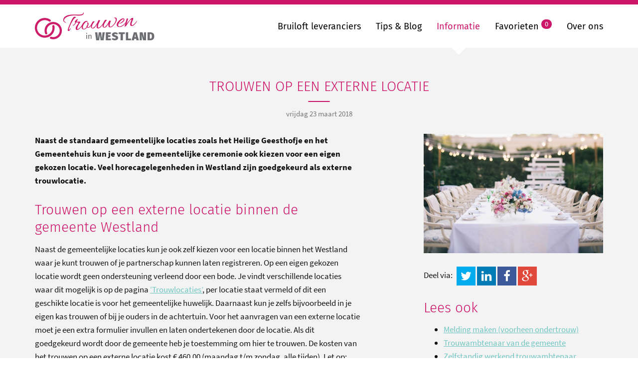

--- FILE ---
content_type: text/html; charset=UTF-8
request_url: https://www.trouweninwestland.nl/informatie-trouwen-in-westland/trouwen-op-een-externe-locatie
body_size: 4923
content:
<!DOCTYPE html>
<!--[if IE 7]><html lang="nl" class="lt-ie8 lt-ie9 lt-ie10 ie7"><![endif]-->
<!--[if IE 8]><html lang="nl" class="lt-ie9 lt-ie10 ie8"><![endif]-->
<!--[if IE 9]><html lang="nl" class="lt-ie10 ie9"><![endif]-->
<!--[if gt IE 9]><!--><html lang="nl"><!--<![endif]-->
<head>
	<meta charset="utf-8">
	<meta http-equiv="X-UA-Compatible" content="IE=edge">
	<meta name="viewport" content="width=device-width, initial-scale=1">
	<title>Trouwen op een externe locatie in gemeente Westland</title>
	<meta name="description" content="Naast de standaard gemeentelijke locaties zoals het Heilige Geesthofje en het Gemeentehuis kun je voor de gemeentelijke ceremonie ook kiezen voor een eigen gekozen locatie. Veel horecagelegenheden in Westland zijn goedgekeurd als externe trouwlocatie">

	<meta property="og:site_name" content="Trouwen in Westland">
	<meta property="og:title" content="Trouwen op een externe locatie in gemeente Westland">
	<meta property="og:image" content="https://www.trouweninwestland.nl/assets/thumbs/1200-630-cover/Afbeeldingen/tafel_441024133.jpg">
	<meta property="og:description" content="Naast de standaard gemeentelijke locaties zoals het Heilige Geesthofje en het Gemeentehuis kun je voor de gemeentelijke ceremonie ook kiezen voor een eigen gekozen locatie. Veel horecagelegenheden in Westland zijn goedgekeurd als externe trouwlocatie">
	<meta property="og:url" content="https://www.trouweninwestland.nl/informatie-trouwen-in-westland/trouwen-op-een-externe-locatie">
	<meta property="og:type" content="website">
	<link rel="canonical" href="https://www.trouweninwestland.nl/informatie-trouwen-in-westland/trouwen-op-een-externe-locatie">
	
	<link rel="apple-touch-icon" sizes="57x57" href=" https://www.trouweninwestland.nl/assets/themes/site/img/apple-icon-57x57.png">
	<link rel="apple-touch-icon" sizes="60x60" href=" https://www.trouweninwestland.nl/assets/themes/site/img/apple-icon-60x60.png">
	<link rel="apple-touch-icon" sizes="72x72" href=" https://www.trouweninwestland.nl/assets/themes/site/img/apple-icon-72x72.png">
	<link rel="apple-touch-icon" sizes="76x76" href=" https://www.trouweninwestland.nl/assets/themes/site/img/apple-icon-76x76.png">
	<link rel="apple-touch-icon" sizes="114x114" href=" https://www.trouweninwestland.nl/assets/themes/site/img/apple-icon-114x114.png">
	<link rel="apple-touch-icon" sizes="120x120" href=" https://www.trouweninwestland.nl/assets/themes/site/img/apple-icon-120x120.png">
	<link rel="apple-touch-icon" sizes="144x144" href=" https://www.trouweninwestland.nl/assets/themes/site/img/apple-icon-144x144.png">
	<link rel="apple-touch-icon" sizes="152x152" href=" https://www.trouweninwestland.nl/assets/themes/site/img/apple-icon-152x152.png">
	<link rel="apple-touch-icon" sizes="180x180" href=" https://www.trouweninwestland.nl/assets/themes/site/img/apple-icon-180x180.png">
	<link rel="icon" type="image/png" sizes="192x192"  href=" https://www.trouweninwestland.nl/assets/themes/site/img/android-icon-192x192.png">
	<link rel="icon" type="image/png" sizes="32x32" href="https://www.trouweninwestland.nl/assets/themes/site/img/favicon-32x32.png">
	<link rel="icon" type="image/png" sizes="96x96" href=" https://www.trouweninwestland.nl/assets/themes/site/img/favicon-96x96.png">
	<link rel="icon" type="image/png" sizes="16x16" href=" https://www.trouweninwestland.nl/assets/themes/site/img/favicon-16x16.png">
	<meta name="msapplication-TileColor" content="#cc1469">
	<meta name="msapplication-TileImage" content="/ms-icon-144x144.png">
	<meta name="theme-color" content="#cc1469">
	<link rel="manifest" href="https://www.trouweninwestland.nl/assets/themes/site/manifest.json">
	<link rel="mask-icon" href="https://www.trouweninwestland.nl/assets/themes/site/safari-pinned-tab.svg" color="#cc1469">
	<meta name="apple-mobile-web-app-title" content="Trouwen in Westland">
	<meta name="application-name" content="Trouwen in Westland">

	<link rel="stylesheet" href="https://www.trouweninwestland.nl/assets/themes/site/css/all.min.css?v=1525092804">

	
	<!-- Google Tag Manager -->
<script>(function(w,d,s,l,i){w[l]=w[l]||[];w[l].push({'gtm.start':
new Date().getTime(),event:'gtm.js'});var f=d.getElementsByTagName(s)[0],
j=d.createElement(s),dl=l!='dataLayer'?'&l='+l:'';j.async=true;j.src=
'https://www.googletagmanager.com/gtm.js?id='+i+dl;f.parentNode.insertBefore(j,f);
})(window,document,'script','dataLayer','GTM-KWSRNP9');</script>
<!-- End Google Tag Manager -->
</head>
<body>

	<!-- Google Tag Manager (noscript) -->
<noscript><iframe src="https://www.googletagmanager.com/ns.html?id=GTM-KWSRNP9" height="0" width="0" style="display:none;visibility:hidden"></iframe></noscript>
<!-- End Google Tag Manager (noscript) -->

<!-- Facebook Comments -->
<div id="fb-root"></div>
<script>(function(d, s, id) {
  var js, fjs = d.getElementsByTagName(s)[0];
  if (d.getElementById(id)) return;
  js = d.createElement(s); js.id = id;
  js.src = 'https://connect.facebook.net/nl_NL/sdk.js#xfbml=1&version=v2.12';
  fjs.parentNode.insertBefore(js, fjs);
}(document, 'script', 'facebook-jssdk'));</script>
<!-- End Facebook Comments -->

	<div class="sr-only">
		<p>Ga direct naar <a href="#content">de inhoud</a>.</p>
	</div>

	<!--[if lt IE 9]>
	<section class="alert alert-danger">
		<div class="container">Uw browser is te oud om gebruik te kunnen maken van deze website.<br>
		<a class="alert-link" href="http://www.whatbrowser.org/intl/nl/" rel="external">Upgrade uw browser</a> of download <a class="alert-link" href="http://www.google.com/chrome" rel="external">Google Chrome</a> of <a class="alert-link" href="http://www.firefox.com/" rel="external">Firefox</a> voor een snellere, betere en veiliger webervaring.</div>
	</section>
	<![endif]-->

    <div class="page" id="app">
        <header class="header">

        	

            <div class="container is-relative">
                <div class="header-logo"><a href="https://www.trouweninwestland.nl"><img width="240" src="https://www.trouweninwestland.nl/assets/themes/site/img/logo.png" alt="Trouwen in Westland logo"></a></div>

                	                <nav class="header-nav" role="navigation">
	                    <ul class="nav-primary" id="nav">
							<li class=""><a class="" href="https://www.trouweninwestland.nl/bruiloft-leveranciers">Bruiloft leveranciers<i class="nav-control i-angle-down"></i></a><ul><li class=""><a class="" href="https://www.trouweninwestland.nl/bruiloft-leveranciers/trouwlocaties">Trouwlocaties</a></li><li class=""><a class="" href="https://www.trouweninwestland.nl/bruiloft-leveranciers/bloemwerk">Bloemwerk</a></li><li class=""><a class="" href="https://www.trouweninwestland.nl/bruiloft-leveranciers/ontwerp-en-drukwerk">Ontwerp & drukwerk</a></li><li class=""><a class="" href="https://www.trouweninwestland.nl/bruiloft-leveranciers/entertainment-en-muziek">Entertainment & Muziek</a></li><li class=""><a class="" href="https://www.trouweninwestland.nl/bruiloft-leveranciers/beauty">Beauty</a></li><li class=""><a class="" href="https://www.trouweninwestland.nl/bruiloft-leveranciers/foto-en-video">Foto & Video</a></li><li class=""><a class="" href="https://www.trouweninwestland.nl/bruiloft-leveranciers/weddingplanners-en-trouwambtenaren">Weddingplanners & Trouwambtenaren</a></li><li class=""><a class="" href="https://www.trouweninwestland.nl/bruiloft-leveranciers/vervoer">Vervoer</a></li><li class=""><a class="" href="https://www.trouweninwestland.nl/bruiloft-leveranciers/trouwringen-en-sieraden">Trouwringen & Sieraden</a></li><li class=""><a class="" href="https://www.trouweninwestland.nl/bruiloft-leveranciers/kleding">Kleding</a></li><li class=""><a class="" href="https://www.trouweninwestland.nl/bruiloft-leveranciers/fotolocaties">Fotolocaties</a></li><li class=""><a class="" href="https://www.trouweninwestland.nl/bruiloft-leveranciers/decoratie-en-verhuur">Decoratie & Verhuur</a></li><li class=""><a class="" href="https://www.trouweninwestland.nl/bruiloft-leveranciers/catering">Catering</a></li><li class=""><a class="" href="https://www.trouweninwestland.nl/bruiloft-leveranciers/bruidstaarten">Bruidstaarten</a></li><li class=""><a class="" href="https://www.trouweninwestland.nl/bruiloft-leveranciers/notarissen">Notarissen</a></li><li class=""><a class="" href="https://www.trouweninwestland.nl/bruiloft-leveranciers/huwelijksnacht">Huwelijksnacht</a></li></ul></li><li class=""><a class="" href="https://www.trouweninwestland.nl/blog">Tips & Blog</a></li><li class=""><a class="active" href="https://www.trouweninwestland.nl/informatie-trouwen-in-westland">Informatie</a></li><li class=""><a class="" href="https://www.trouweninwestland.nl/favorieten">Favorieten <span class="badge" v-text="favoritesCount">0</span></a></li><li class=""><a class="" href="https://www.trouweninwestland.nl/overons">Over ons<i class="nav-control i-angle-down"></i></a><ul><li class=""><a class="" href="https://www.trouweninwestland.nl/overons/informatie-leveranciers">Informatie leveranciers</a></li><li class=""><a class="" href="https://www.trouweninwestland.nl/overons/faq">FAQ</a></li></ul></li>
	                    </ul>
	                	<a class="js-toggle nav-toggle" title="open navigatie" href="" data-toggle="#nav"><i class="icon-nav"></i></a>
	                </nav>
                            </div>
        </header>
        <main role="main" id="content" class="has-list-check">

			
	<section class="section __bg-white">
		<div class="container">

			<h1 class="mb-30">Trouwen op een externe locatie</h1>
			<p class="article-date text-center"><small class="text-muted">vrijdag 23 maart 2018</small></p>

			<div class="row">
				<div class="col-sm-8 col-lg-7">
					<p><strong>Naast de standaard gemeentelijke locaties zoals het Heilige Geesthofje en het Gemeentehuis kun je voor de gemeentelijke ceremonie ook kiezen voor een eigen gekozen locatie. Veel horecagelegenheden in Westland zijn goedgekeurd als externe trouwlocatie.</strong></p>
<h2>Trouwen op een externe locatie binnen de gemeente Westland</h2>
<p>Naast de gemeentelijke locaties kun je ook zelf kiezen voor een locatie binnen het Westland waar je kunt trouwen of je partnerschap kunnen laten registreren. Op een eigen gekozen locatie wordt geen ondersteuning verleend door een bode. Je vindt verschillende locaties waar dit mogelijk is op de pagina <a href="/bruiloft-leveranciers/trouwlocaties" target="_blank" rel="noopener">&lsquo;Trouwlocaties&rsquo;</a>, per locatie staat vermeld of dit een geschikte locatie is voor het gemeentelijke huwelijk. Daarnaast kun je zelfs bijvoorbeeld in je eigen kas trouwen of bij je ouders in de achtertuin. Voor het aanvragen van een externe locatie moet je een extra formulier invullen en laten ondertekenen door de locatie. Als dit goedgekeurd wordt door de gemeente heb je toestemming om hier te trouwen. De kosten van het trouwen op een externe locatie kost &euro; 460,00 (maandag t/m zondag, alle tijden). Let op: hier komen dan vaak ook nog kosten bij van de externe locatie zelf. De hoogte van deze kosten spreek je zelf af met de externe locatie.</p>
<p>Je vraagt toestemming om te trouwen op een externe trouwlocatie aan via het formulier aanvraag trouwlocatie. Dit verzoek moet uiterlijk 3 maanden voor de gewenste datum waarop de plechtigheid zal plaatsvinden zijn ingediend.</p>
					<p><a href="https://www.trouweninwestland.nl/informatie-trouwen-in-westland"><i class="i-angle-left mr-5 i-ml"></i>Terug naar overzicht</a></p>
					<div class="fb-comments" data-href="https://www.trouweninwestland.nl/informatie-trouwen-in-westland/trouwen-op-een-externe-locatie" data-width="652" data-numposts="5"></div>
				</div>
				<div class="col-sm-4 col-lg-offset-1">
											<p class="js-lightbox"><a href="https://www.trouweninwestland.nl/assets/files/Afbeeldingen/tafel_441024133.jpg"><img src="https://www.trouweninwestland.nl/assets/thumbs/600-400-fit/Afbeeldingen/tafel_441024133.jpg" alt=""></a></p>
					
					<span class="d-inline-block mr-5">Deel via:</span>
	<span><a title="Twitter" class="share s_twitter" href="#"><span class="icon-social is-twitter"><i class="i-twitter"></i></span></a></span>
	<span><a title="LinkedIn" class="share s_linkedin" href="#"><span class="icon-social is-linkedin"><i class="i-linkedin"></i></span></a></span>
	<span><a title="Facebook" class="share s_facebook" href="#"><span class="icon-social is-facebook"><i class="i-facebook"></i></span></a></span>
	<span><a title="Google+" class="share s_plus" href="#"><span class="icon-social is-google-plus"><i class="i-google-plus"></i></span></a></span>
	<span class="hidden-xs"><a title="Print" href="javascript:window.print();"><span class="icon-social is-print"><i class="i-print"></i></span></a></span>
	<span class="pt-10"><a href="whatsapp://send" data-text="Ik dacht dat je dit wel interessant zou vinden:" data-href="" class="wa_btn wa_btn_l" style="display:none">WhatsApp</a></span>
					<h2>Lees ook</h2>
	<ul>
					<li><a href="https://www.trouweninwestland.nl/informatie-trouwen-in-westland/melding-maken-ondertrouw">Melding maken (voorheen ondertrouw)</a></li>
					<li><a href="https://www.trouweninwestland.nl/informatie-trouwen-in-westland/trouwambtenaar-van-de-gemeente">Trouwambtenaar van de gemeente</a></li>
					<li><a href="https://www.trouweninwestland.nl/informatie-trouwen-in-westland/zelfstandig-werkend-trouwambtenaar">Zelfstandig werkend trouwambtenaar</a></li>
					<li><a href="https://www.trouweninwestland.nl/informatie-trouwen-in-westland/eigen-persoonlijke-trouwambtenaar">Eigen persoonlijke trouwambtenaar</a></li>
					<li><a href="https://www.trouweninwestland.nl/informatie-trouwen-in-westland/gratis-trouwen">Gratis trouwen</a></li>
					<li><a href="https://www.trouweninwestland.nl/informatie-trouwen-in-westland/trouwen-gereduceerd-tarief">Trouwen gereduceerd tarief</a></li>
					<li><a href="https://www.trouweninwestland.nl/informatie-trouwen-in-westland/trouwen-op-een-gemeentelijke-locatie">Trouwen op een gemeentelijke locatie</a></li>
					<li><a href="https://www.trouweninwestland.nl/informatie-trouwen-in-westland/trouwen-op-een-externe-locatie">Trouwen op een externe locatie</a></li>
					<li><a href="https://www.trouweninwestland.nl/informatie-trouwen-in-westland/overige-kosten-huwelijk-of-partnerschap">Overige kosten huwelijk of partnerschap</a></li>
					<li><a href="https://www.trouweninwestland.nl/informatie-trouwen-in-westland/trouwen-in-gemeente-westland">Trouwen in Gemeente Westland</a></li>
			</ul>
				</div>
			</div>

		</div>
	</section>


        </main>

		<footer class="footer">
			<div class="section __bg-pink">
				<div class="container">
					<div class="row">
						<div class="col-sm-5">
							<p class="footer-heading">Leveranciers</p>
							<ul class="list-nav list-unstyled list-2col mb-30">
																									<li><a href="https://www.trouweninwestland.nl/bruiloft-leveranciers/beauty">Beauty</a></li>
																	<li><a href="https://www.trouweninwestland.nl/bruiloft-leveranciers/bloemwerk">Bloemwerk</a></li>
																	<li><a href="https://www.trouweninwestland.nl/bruiloft-leveranciers/bruidstaarten">Bruidstaarten</a></li>
																	<li><a href="https://www.trouweninwestland.nl/bruiloft-leveranciers/catering">Catering</a></li>
																	<li><a href="https://www.trouweninwestland.nl/bruiloft-leveranciers/decoratie-en-verhuur">Decoratie &amp; Verhuur</a></li>
																	<li><a href="https://www.trouweninwestland.nl/bruiloft-leveranciers/entertainment-en-muziek">Entertainment &amp; Muziek</a></li>
																	<li><a href="https://www.trouweninwestland.nl/bruiloft-leveranciers/foto-en-video">Foto &amp; Video</a></li>
																	<li><a href="https://www.trouweninwestland.nl/bruiloft-leveranciers/fotolocaties">Fotolocaties</a></li>
																	<li><a href="https://www.trouweninwestland.nl/bruiloft-leveranciers/huwelijksnacht">Huwelijksnacht</a></li>
																	<li><a href="https://www.trouweninwestland.nl/bruiloft-leveranciers/kleding">Kleding</a></li>
																	<li><a href="https://www.trouweninwestland.nl/bruiloft-leveranciers/notarissen">Notarissen</a></li>
																	<li><a href="https://www.trouweninwestland.nl/bruiloft-leveranciers/ontwerp-en-drukwerk">Ontwerp &amp; Drukwerk</a></li>
																	<li><a href="https://www.trouweninwestland.nl/bruiloft-leveranciers/trouwlocaties">Trouwlocaties</a></li>
																	<li><a href="https://www.trouweninwestland.nl/bruiloft-leveranciers/trouwringen-en-sieraden">Trouwringen &amp; Sieraden</a></li>
																	<li><a href="https://www.trouweninwestland.nl/bruiloft-leveranciers/vervoer">Vervoer</a></li>
																	<li><a href="https://www.trouweninwestland.nl/bruiloft-leveranciers/weddingplanners-en-trouwambtenaren">Weddingplanners &amp; Trouwambtenaren</a></li>
															</ul>
						</div>
	                								<div class="col-sm-4">
								<p class="footer-heading">Leveranciers per plaats</p>
								<ul class="list-nav list-unstyled list-2col mb-30">
									<li class=""><a class="" href="https://www.trouweninwestland.nl/bruiloft-leveranciers-in/naaldwijk">Naaldwijk</a></li><li class=""><a class="" href="https://www.trouweninwestland.nl/bruiloft-leveranciers-in/honselersdijk">Honselersdijk</a></li><li class=""><a class="" href="https://www.trouweninwestland.nl/bruiloft-leveranciers-in/wateringen">Wateringen</a></li><li class=""><a class="" href="https://www.trouweninwestland.nl/bruiloft-leveranciers-in/poeldijk">Poeldijk</a></li><li class=""><a class="" href="https://www.trouweninwestland.nl/bruiloft-leveranciers-in/heenweg">Heenweg</a></li><li class=""><a class="" href="https://www.trouweninwestland.nl/bruiloft-leveranciers-in/de-lier">De Lier</a></li><li class=""><a class="" href="https://www.trouweninwestland.nl/bruiloft-leveranciers-in/maasdijk">Maasdijk</a></li><li class=""><a class="" href="https://www.trouweninwestland.nl/bruiloft-leveranciers-in/ter-heijde">Ter Heijde</a></li><li class=""><a class="" href="https://www.trouweninwestland.nl/bruiloft-leveranciers-in/kwintsheul">Kwintsheul</a></li><li class=""><a class="" href="https://www.trouweninwestland.nl/bruiloft-leveranciers-in/sgravenzande">'s-Gravenzande</a></li><li class=""><a class="" href="https://www.trouweninwestland.nl/bruiloft-leveranciers-in/monster">Monster</a></li><li class=""><a class="" href="https://www.trouweninwestland.nl/bruiloft-leveranciers-in/hoek-van-holland">Hoek van Holland</a></li><li class=""><a class="" href="https://www.trouweninwestland.nl/bruiloft-leveranciers-in/den-hoorn">Den Hoorn</a></li><li class=""><a class="" href="https://www.trouweninwestland.nl/bruiloft-leveranciers-in/t-woudt">'t Woudt</a></li><li class=""><a class="" href="https://www.trouweninwestland.nl/bruiloft-leveranciers-in/maassluis">Maassluis</a></li><li class=""><a class="" href="https://www.trouweninwestland.nl/bruiloft-leveranciers-in/maasland">Maasland</a></li><li class=""><a class="" href="https://www.trouweninwestland.nl/bruiloft-leveranciers-in/schipluiden">Schipluiden</a></li>
								</ul>
							</div>
												<div class="col-sm-3">
							<p class="footer-heading">Volg ons</p>
							<ul class="list-inline max-width-220 mb-30">
																	<li>
										<a rel="external" title="facebook" href="https://www.facebook.com/trouweninwestland">
											<span class="icon-circle mr-10"><i class="i-facebook"></i></span>
										</a>
									</li>
								
								
								
																	<li>
										<a rel="external" aria-hidden="true" href="https://www.instagram.com/trouweninwestland/">
											<span class="icon-circle mr-10"><i class="i-instagram"></i></span>
										</a>
									</li>
								
								
															</ul>

		                									<p class="footer-heading">Over ons</p>
								<ul class="list-nav list-unstyled mb-30">
									<li class=""><a class="" href="https://www.trouweninwestland.nl/overons">Over ons</a></li><li class=""><a class="" href="https://www.trouweninwestland.nl/contact">Contact</a></li><li class=""><a class="" href="https://www.trouweninwestland.nl/overons/informatie-leveranciers">Leverancier worden?</a></li><li class=""><a class="" href="https://www.trouweninwestland.nl/overons/faq">FAQ</a></li>
								</ul>
													</div>
					</div>
				</div>
			</div>
			<div class="section is-sm __bg-lgrey">
				<div class="container">
					<div class="pull-left-sm">
						<p class="mb-10">
							&copy; Copyright Ipax Media 2018 - 2026 &nbsp;
							<a href="https://www.ipaxmedia.nl/"><img width="84" src="https://www.trouweninwestland.nl/assets/themes/site/img/logo-ipax.png" alt=""></a>
						</p>
					</div>
					<div class="pull-right-sm">
						<ul class="list-inline list-inline-lg list-nav mb-0">
							<li class=""><a class="" href="https://www.trouweninwestland.nl/cookies">Cookies</a></li><li class=""><a class="" href="/account">Account</a></li>
							<li><a href="https://www.trouweninwestland.nl/sitemap">Sitemap</a></li>
						</ul>
					</div>
				</div>
			</div>
		</footer>
    </div>

	<a href="#app" aria-hidden="true" class="btn-scrolltop js-scrollto" ><i class="i-angle-up"></i></a>

	<script src="https://cdn.polyfill.io/v2/polyfill.min.js?features=es6"></script>
	<script src="https://www.trouweninwestland.nl/assets/themes/site/js/all.min.js?v=1535987517"></script>

	
	<script>
		var share = {"title":"Trouwen op een externe locatie in gemeente Westland","text":"Naast de standaard gemeentelijke locaties zoals het Heilige Geesthofje en het Gemeentehuis kun je voor de gemeentelijke ceremonie ook kiezen voor een eigen gekozen locatie. Veel horecagelegenheden in Westland zijn goedgekeurd als externe trouwlocatie","image":"https:\/\/www.trouweninwestland.nl\/assets\/thumbs\/600-315-cover\/Afbeeldingen\/tafel_441024133.jpg","url":"https:\/\/www.trouweninwestland.nl\/informatie-trouwen-in-westland\/trouwen-op-een-externe-locatie"};
	</script>


	

</body>
</html>

--- FILE ---
content_type: text/css
request_url: https://www.trouweninwestland.nl/assets/themes/site/css/all.min.css?v=1525092804
body_size: 27167
content:
@charset "UTF-8";/*!
 * animate.css -http://daneden.me/animate
 * Version - 3.5.2
 * Licensed under the MIT license - http://opensource.org/licenses/MIT
 *
 * Copyright (c) 2017 Daniel Eden
 */.loader,svg:not(:root){overflow:hidden}*,.lg-outer *,.loader,.loader:after,.loader:before,.trumbowyg-box *,.trumbowyg-box ::after,.trumbowyg-box ::before,.trumbowyg-editor,.trumbowyg-textarea,:after,:before,input[type=search]{box-sizing:border-box}#lg-zoom-out,.form-control-feedback,a.btn.disabled,fieldset[disabled] a.btn{pointer-events:none}.owl-carousel,.owl-carousel .owl-item,html{-webkit-tap-highlight-color:transparent}.animated{animation-duration:1s;animation-fill-mode:both}.animated.infinite{animation-iteration-count:infinite}.animated.hinge{animation-duration:2s}.animated.bounceIn,.animated.bounceOut,.animated.flipOutX,.animated.flipOutY{animation-duration:.75s}@keyframes bounceIn{0%,20%,40%,60%,80%,to{animation-timing-function:cubic-bezier(.215,.61,.355,1)}0%{opacity:0;transform:scale3d(.3,.3,.3)}20%{transform:scale3d(1.1,1.1,1.1)}40%{transform:scale3d(.9,.9,.9)}60%{opacity:1;transform:scale3d(1.03,1.03,1.03)}80%{transform:scale3d(.97,.97,.97)}to{opacity:1;transform:scaleX(1)}}.bounceIn{animation-name:bounceIn}@keyframes bounceInDown{0%,60%,75%,90%,to{animation-timing-function:cubic-bezier(.215,.61,.355,1)}0%{opacity:0;transform:translate3d(0,-3000px,0)}60%{opacity:1;transform:translate3d(0,25px,0)}75%{transform:translate3d(0,-10px,0)}90%{transform:translate3d(0,5px,0)}to{transform:none}}.bounceInDown{animation-name:bounceInDown}@keyframes bounceInLeft{0%,60%,75%,90%,to{animation-timing-function:cubic-bezier(.215,.61,.355,1)}0%{opacity:0;transform:translate3d(-3000px,0,0)}60%{opacity:1;transform:translate3d(25px,0,0)}75%{transform:translate3d(-10px,0,0)}90%{transform:translate3d(5px,0,0)}to{transform:none}}.bounceInLeft{animation-name:bounceInLeft}@keyframes bounceInRight{0%,60%,75%,90%,to{animation-timing-function:cubic-bezier(.215,.61,.355,1)}0%{opacity:0;transform:translate3d(3000px,0,0)}60%{opacity:1;transform:translate3d(-25px,0,0)}75%{transform:translate3d(10px,0,0)}90%{transform:translate3d(-5px,0,0)}to{transform:none}}.bounceInRight{animation-name:bounceInRight}@keyframes bounceInUp{0%,60%,75%,90%,to{animation-timing-function:cubic-bezier(.215,.61,.355,1)}0%{opacity:0;transform:translate3d(0,3000px,0)}60%{opacity:1;transform:translate3d(0,-20px,0)}75%{transform:translate3d(0,10px,0)}90%{transform:translate3d(0,-5px,0)}to{transform:translateZ(0)}}.bounceInUp{animation-name:bounceInUp}@keyframes bounceOut{20%{transform:scale3d(.9,.9,.9)}50%,55%{opacity:1;transform:scale3d(1.1,1.1,1.1)}to{opacity:0;transform:scale3d(.3,.3,.3)}}.bounceOut{animation-name:bounceOut}@keyframes bounceOutDown{20%{transform:translate3d(0,10px,0)}40%,45%{opacity:1;transform:translate3d(0,-20px,0)}to{opacity:0;transform:translate3d(0,2000px,0)}}.bounceOutDown{animation-name:bounceOutDown}@keyframes bounceOutLeft{20%{opacity:1;transform:translate3d(20px,0,0)}to{opacity:0;transform:translate3d(-2000px,0,0)}}.bounceOutLeft{animation-name:bounceOutLeft}@keyframes bounceOutRight{20%{opacity:1;transform:translate3d(-20px,0,0)}to{opacity:0;transform:translate3d(2000px,0,0)}}.bounceOutRight{animation-name:bounceOutRight}@keyframes bounceOutUp{20%{transform:translate3d(0,-10px,0)}40%,45%{opacity:1;transform:translate3d(0,20px,0)}to{opacity:0;transform:translate3d(0,-2000px,0)}}.bounceOutUp{animation-name:bounceOutUp}@keyframes fadeIn{0%{opacity:0}to{opacity:1}}.fadeIn{animation-name:fadeIn}@keyframes fadeInDown{0%{opacity:0;transform:translate3d(0,-100%,0)}to{opacity:1;transform:none}}.fadeInDown{animation-name:fadeInDown}@keyframes fadeInDownBig{0%{opacity:0;transform:translate3d(0,-2000px,0)}to{opacity:1;transform:none}}.fadeInDownBig{animation-name:fadeInDownBig}@keyframes fadeInLeft{0%{opacity:0;transform:translate3d(-100%,0,0)}to{opacity:1;transform:none}}.fadeInLeft{animation-name:fadeInLeft}@keyframes fadeInLeftBig{0%{opacity:0;transform:translate3d(-2000px,0,0)}to{opacity:1;transform:none}}.fadeInLeftBig{animation-name:fadeInLeftBig}@keyframes fadeInRight{0%{opacity:0;transform:translate3d(100%,0,0)}to{opacity:1;transform:none}}.fadeInRight{animation-name:fadeInRight}@keyframes fadeInRightBig{0%{opacity:0;transform:translate3d(2000px,0,0)}to{opacity:1;transform:none}}.fadeInRightBig{animation-name:fadeInRightBig}@keyframes fadeInUp{0%{opacity:0;transform:translate3d(0,100%,0)}to{opacity:1;transform:none}}.fadeInUp{animation-name:fadeInUp}@keyframes fadeInUpBig{0%{opacity:0;transform:translate3d(0,2000px,0)}to{opacity:1;transform:none}}.fadeInUpBig{animation-name:fadeInUpBig}@keyframes fadeOut{0%{opacity:1}to{opacity:0}}.fadeOut{animation-name:fadeOut}@keyframes fadeOutDown{0%{opacity:1}to{opacity:0;transform:translate3d(0,100%,0)}}.fadeOutDown{animation-name:fadeOutDown}@keyframes fadeOutDownBig{0%{opacity:1}to{opacity:0;transform:translate3d(0,2000px,0)}}.fadeOutDownBig{animation-name:fadeOutDownBig}@keyframes fadeOutLeft{0%{opacity:1}to{opacity:0;transform:translate3d(-100%,0,0)}}.fadeOutLeft{animation-name:fadeOutLeft}@keyframes fadeOutLeftBig{0%{opacity:1}to{opacity:0;transform:translate3d(-2000px,0,0)}}.fadeOutLeftBig{animation-name:fadeOutLeftBig}@keyframes fadeOutRight{0%{opacity:1}to{opacity:0;transform:translate3d(100%,0,0)}}.fadeOutRight{animation-name:fadeOutRight}@keyframes fadeOutRightBig{0%{opacity:1}to{opacity:0;transform:translate3d(2000px,0,0)}}.fadeOutRightBig{animation-name:fadeOutRightBig}@keyframes fadeOutUp{0%{opacity:1}to{opacity:0;transform:translate3d(0,-100%,0)}}.fadeOutUp{animation-name:fadeOutUp}@keyframes fadeOutUpBig{0%{opacity:1}to{opacity:0;transform:translate3d(0,-2000px,0)}}.fadeOutUpBig{animation-name:fadeOutUpBig}@keyframes lightSpeedIn{0%{transform:translate3d(100%,0,0) skewX(-30deg);opacity:0}60%{transform:skewX(20deg);opacity:1}80%{transform:skewX(-5deg);opacity:1}to{transform:none;opacity:1}}.lightSpeedIn{animation-name:lightSpeedIn;animation-timing-function:ease-out}@keyframes lightSpeedOut{0%{opacity:1}to{transform:translate3d(100%,0,0) skewX(30deg);opacity:0}}.lightSpeedOut{animation-name:lightSpeedOut;animation-timing-function:ease-in}@keyframes rotateIn{0%{transform-origin:center;transform:rotate(-200deg);opacity:0}to{transform-origin:center;transform:none;opacity:1}}.rotateIn{animation-name:rotateIn}@keyframes rotateInDownLeft{0%{transform-origin:left bottom;transform:rotate(-45deg);opacity:0}to{transform-origin:left bottom;transform:none;opacity:1}}.rotateInDownLeft{animation-name:rotateInDownLeft}@keyframes rotateInDownRight{0%{transform-origin:right bottom;transform:rotate(45deg);opacity:0}to{transform-origin:right bottom;transform:none;opacity:1}}.rotateInDownRight{animation-name:rotateInDownRight}@keyframes rotateInUpLeft{0%{transform-origin:left bottom;transform:rotate(45deg);opacity:0}to{transform-origin:left bottom;transform:none;opacity:1}}.rotateInUpLeft{animation-name:rotateInUpLeft}@keyframes rotateInUpRight{0%{transform-origin:right bottom;transform:rotate(-90deg);opacity:0}to{transform-origin:right bottom;transform:none;opacity:1}}.rotateInUpRight{animation-name:rotateInUpRight}@keyframes rotateOut{0%{transform-origin:center;opacity:1}to{transform-origin:center;transform:rotate(200deg);opacity:0}}.rotateOut{animation-name:rotateOut}@keyframes rotateOutDownLeft{0%{transform-origin:left bottom;opacity:1}to{transform-origin:left bottom;transform:rotate(45deg);opacity:0}}.rotateOutDownLeft{animation-name:rotateOutDownLeft}@keyframes rotateOutDownRight{0%{transform-origin:right bottom;opacity:1}to{transform-origin:right bottom;transform:rotate(-45deg);opacity:0}}.rotateOutDownRight{animation-name:rotateOutDownRight}@keyframes rotateOutUpLeft{0%{transform-origin:left bottom;opacity:1}to{transform-origin:left bottom;transform:rotate(-45deg);opacity:0}}.rotateOutUpLeft{animation-name:rotateOutUpLeft}@keyframes rotateOutUpRight{0%{transform-origin:right bottom;opacity:1}to{transform-origin:right bottom;transform:rotate(90deg);opacity:0}}.rotateOutUpRight{animation-name:rotateOutUpRight}@keyframes zoomIn{0%{opacity:0;transform:scale3d(.3,.3,.3)}50%{opacity:1}}.zoomIn{animation-name:zoomIn}@keyframes zoomInDown{0%{opacity:0;transform:scale3d(.1,.1,.1) translate3d(0,-1000px,0);animation-timing-function:cubic-bezier(.55,.055,.675,.19)}60%{opacity:1;transform:scale3d(.475,.475,.475) translate3d(0,60px,0);animation-timing-function:cubic-bezier(.175,.885,.32,1)}}.zoomInDown{animation-name:zoomInDown}@keyframes zoomInLeft{0%{opacity:0;transform:scale3d(.1,.1,.1) translate3d(-1000px,0,0);animation-timing-function:cubic-bezier(.55,.055,.675,.19)}60%{opacity:1;transform:scale3d(.475,.475,.475) translate3d(10px,0,0);animation-timing-function:cubic-bezier(.175,.885,.32,1)}}.zoomInLeft{animation-name:zoomInLeft}@keyframes zoomInRight{0%{opacity:0;transform:scale3d(.1,.1,.1) translate3d(1000px,0,0);animation-timing-function:cubic-bezier(.55,.055,.675,.19)}60%{opacity:1;transform:scale3d(.475,.475,.475) translate3d(-10px,0,0);animation-timing-function:cubic-bezier(.175,.885,.32,1)}}.zoomInRight{animation-name:zoomInRight}@keyframes zoomInUp{0%{opacity:0;transform:scale3d(.1,.1,.1) translate3d(0,1000px,0);animation-timing-function:cubic-bezier(.55,.055,.675,.19)}60%{opacity:1;transform:scale3d(.475,.475,.475) translate3d(0,-60px,0);animation-timing-function:cubic-bezier(.175,.885,.32,1)}}.zoomInUp{animation-name:zoomInUp}@keyframes zoomOut{0%{opacity:1}50%{opacity:0;transform:scale3d(.3,.3,.3)}to{opacity:0}}.zoomOut{animation-name:zoomOut}@keyframes zoomOutDown{40%{opacity:1;transform:scale3d(.475,.475,.475) translate3d(0,-60px,0);animation-timing-function:cubic-bezier(.55,.055,.675,.19)}to{opacity:0;transform:scale3d(.1,.1,.1) translate3d(0,2000px,0);transform-origin:center bottom;animation-timing-function:cubic-bezier(.175,.885,.32,1)}}.zoomOutDown{animation-name:zoomOutDown}@keyframes zoomOutLeft{40%{opacity:1;transform:scale3d(.475,.475,.475) translate3d(42px,0,0)}to{opacity:0;transform:scale(.1) translate3d(-2000px,0,0);transform-origin:left center}}.zoomOutLeft{animation-name:zoomOutLeft}@keyframes zoomOutRight{40%{opacity:1;transform:scale3d(.475,.475,.475) translate3d(-42px,0,0)}to{opacity:0;transform:scale(.1) translate3d(2000px,0,0);transform-origin:right center}}.zoomOutRight{animation-name:zoomOutRight}@keyframes zoomOutUp{40%{opacity:1;transform:scale3d(.475,.475,.475) translate3d(0,60px,0);animation-timing-function:cubic-bezier(.55,.055,.675,.19)}to{opacity:0;transform:scale3d(.1,.1,.1) translate3d(0,-2000px,0);transform-origin:center bottom;animation-timing-function:cubic-bezier(.175,.885,.32,1)}}.zoomOutUp{animation-name:zoomOutUp}@keyframes slideInDown{0%{transform:translate3d(0,-100%,0);visibility:visible}to{transform:translateZ(0)}}.slideInDown{animation-name:slideInDown}@keyframes slideInLeft{0%{transform:translate3d(-100%,0,0);visibility:visible}to{transform:translateZ(0)}}.slideInLeft{animation-name:slideInLeft}@keyframes slideInRight{0%{transform:translate3d(100%,0,0);visibility:visible}to{transform:translateZ(0)}}.slideInRight{animation-name:slideInRight}@keyframes slideInUp{0%{transform:translate3d(0,100%,0);visibility:visible}to{transform:translateZ(0)}}.invisible,.lg-outer .lg-has-video .lg-video-object,.owl-carousel.owl-refresh .owl-item{visibility:hidden}.slideInUp{animation-name:slideInUp}@keyframes slideOutDown{0%{transform:translateZ(0)}to{visibility:hidden;transform:translate3d(0,100%,0)}}.slideOutDown{animation-name:slideOutDown}@keyframes slideOutLeft{0%{transform:translateZ(0)}to{visibility:hidden;transform:translate3d(-100%,0,0)}}.slideOutLeft{animation-name:slideOutLeft}@keyframes slideOutRight{0%{transform:translateZ(0)}to{visibility:hidden;transform:translate3d(100%,0,0)}}.slideOutRight{animation-name:slideOutRight}@keyframes slideOutUp{0%{transform:translateZ(0)}to{visibility:hidden;transform:translate3d(0,-100%,0)}}.slideOutUp{animation-name:slideOutUp}.loader{color:#fff;position:fixed;left:-9999px;top:-9999px;width:0;height:0;z-index:999999}.loader:after,.loader:before{display:none}.loader.is-active:after,.loader.is-active:before,article,aside,details,figcaption,figure,footer,header,hgroup,main,menu,nav,section,summary{display:block}.loader.is-active{width:100%;height:100%;left:0;top:0}@keyframes rotation{0%{transform:rotate(0)}to{transform:rotate(359deg)}}@keyframes blink{0%{opacity:.5}to{opacity:1}}.loader[data-text]:before{position:fixed;left:0;top:50%;color:currentColor;font-family:Helvetica,Arial,sans-serif;text-align:center;width:100%;font-size:14px}.loader[data-text=""]:before{content:"Loading"}.loader[data-text]:not([data-text=""]):before{content:attr(data-text)}.loader[data-text][data-blink]:before{animation:blink 1s linear infinite alternate}.loader-default[data-text]:before{top:calc(50% - 63px)}.loader-default:after{content:"";position:fixed;width:48px;height:48px;border:8px solid #fff;border-left-color:transparent;border-radius:50%;top:calc(50% - 24px);left:calc(50% - 24px);animation:rotation 1s linear infinite}.loader-default[data-half]:after{border-right-color:transparent}.loader-default[data-inverse]:after{animation-direction:reverse}@font-face{font-family:"Source Sans Pro";font-style:normal;font-weight:400;src:url(fonts/Source_Sans_Pro/SourceSansPro-Regular.ttf) format("truetype")}@font-face{font-family:"Source Sans Pro";font-style:normal;font-weight:700;src:url(fonts/Source_Sans_Pro/SourceSansPro-Bold.ttf) format("truetype")}@font-face{font-family:"Source Sans Pro";font-style:italic;font-weight:400;src:url(fonts/Source_Sans_Pro/SourceSansPro-Italic.ttf) format("truetype")}@font-face{font-family:"Fira Sans";font-style:normal;font-weight:300;src:url(fonts/Fira_Sans/FiraSans-Light.ttf) format("truetype")}@font-face{font-family:"Fira Sans";font-style:normal;font-weight:400;src:url(fonts/Fira_Sans/FiraSans-Regular.ttf) format("truetype")}@font-face{font-family:"Fira Sans";font-style:normal;font-weight:700;src:url(fonts/Fira_Sans/FiraSans-Bold.ttf) format("truetype")}/*! normalize.css v3.0.3 | MIT License | github.com/necolas/normalize.css */html{font-family:sans-serif;-ms-text-size-adjust:100%;-webkit-text-size-adjust:100%}audio,canvas,progress,video{display:inline-block;vertical-align:baseline}audio:not([controls]){display:none;height:0}[hidden],template{display:none}a{background-color:transparent;color:#71c6c3}a:active,a:hover{outline:0}b,optgroup,strong{font-weight:700}dfn{font-style:italic}h1{margin:.67em 0}mark{background:#ff0;color:#000}.img-thumbnail,body{background-color:#fff}.btn,.btn-danger.active,.btn-danger:active,.btn-default.active,.btn-default:active,.btn-info.active,.btn-info:active,.btn-success.active,.btn-success:active,.btn-warning.active,.btn-warning:active,.btn.active,.btn:active,.dropdown-menu>.disabled>a:focus,.dropdown-menu>.disabled>a:hover,.form-control,.open>.btn-danger.dropdown-toggle,.open>.btn-default.dropdown-toggle,.open>.btn-info.dropdown-toggle,.open>.btn-success.dropdown-toggle,.open>.btn-warning.dropdown-toggle{background-image:none}sub,sup{font-size:75%;line-height:0;position:relative;vertical-align:baseline}sup{top:-.5em}sub{bottom:-.25em}img{border:0;vertical-align:middle}hr{box-sizing:content-box;height:0}pre,textarea{overflow:auto}code,kbd,pre,samp{font-size:1em}button,input,optgroup,select,textarea{color:inherit;font:inherit;margin:0}.tooltip,address{font-style:normal}button{overflow:visible}button,select{text-transform:none}button,html input[type=button],input[type=reset],input[type=submit]{-webkit-appearance:button;cursor:pointer}button[disabled],html input[disabled]{cursor:default}button::-moz-focus-inner,input::-moz-focus-inner{border:0;padding:0}input[type=radio],input[type=checkbox]{box-sizing:border-box;padding:0}input[type=number]::-webkit-inner-spin-button,input[type=number]::-webkit-outer-spin-button{height:auto}input[type=search]::-webkit-search-cancel-button,input[type=search]::-webkit-search-decoration{-webkit-appearance:none}td,th{padding:0}html{font-size:10px}body{margin:0;font-family:"Source Sans Pro",sans-serif;font-size:17px;line-height:1.625;color:#131313}button,input,select,textarea{font-family:inherit;font-size:inherit;line-height:inherit}a:focus,a:hover{color:#71c6c3;text-decoration:underline}a:focus{outline:-webkit-focus-ring-color auto 5px;outline-offset:-2px}figure{margin:0}.img-responsive{display:block;max-width:100%;height:auto}.img-rounded{border-radius:15px}.img-thumbnail{padding:4px;line-height:1.625;border:1px solid #ddd;border-radius:5px;transition:all .2s ease-in-out;display:inline-block;max-width:100%;height:auto}.img-circle{border-radius:50%}.sr-only,hr{border:0}.sr-only{position:absolute;width:1px;height:1px;margin:-1px;padding:0;overflow:hidden;clip:rect(0,0,0,0)}.sr-only-focusable:active,.sr-only-focusable:focus{position:static;width:auto;height:auto;margin:0;overflow:visible;clip:auto}[role=button]{cursor:pointer}.footer-heading,.h1,.h2,.h3,.h4,.h5,.h6,h1,h2,h3,h4,h5,h6{font-family:"Fira Sans",sans-serif;font-weight:300;line-height:1.25;color:#cc1469}.footer-heading .small,.footer-heading small,.h1 .small,.h1 small,.h2 .small,.h2 small,.h3 .small,.h3 small,.h4 .small,.h4 small,.h5 .small,.h5 small,.h6 .small,.h6 small,h1 .small,h1 small,h2 .small,h2 small,h3 .small,h3 small,h4 .small,h4 small,h5 .small,h5 small,h6 .small,h6 small{font-weight:400;line-height:1;color:#777}.footer-heading,.h1,.h2,.h3,h1,h2,h3{margin-top:27px;margin-bottom:13.5px}.footer-heading .small,.footer-heading small,.h1 .small,.h1 small,.h2 .small,.h2 small,.h3 .small,.h3 small,h1 .small,h1 small,h2 .small,h2 small,h3 .small,h3 small{font-size:65%}.h4,.h5,.h6,h4,h5,h6{margin-top:13.5px;margin-bottom:13.5px}.h4 .small,.h4 small,.h5 .small,.h5 small,.h6 .small,.h6 small,h4 .small,h4 small,h5 .small,h5 small,h6 .small,h6 small{font-size:75%}.h1,h1{font-size:28px}.h2,h2{font-size:24px}.footer-heading,.h3,h3{font-size:21px}.h4,h4{font-size:18px}.h5,.h6,h5,h6{font-size:17px}p{margin:0 0 13.5px}.lead{margin-bottom:27px;font-size:19px;font-weight:300;line-height:1.4}dt,kbd kbd,label{font-weight:700}@media (min-width:768px){.lead{font-size:25.5px}}.small,small{font-size:88%}.mark,mark{background-color:#fcf8e3;padding:.2em}.list-inline,.list-unstyled{padding-left:0;list-style:none}.text-left{text-align:left}.text-right{text-align:right}.text-center{text-align:center}.text-justify{text-align:justify}.text-lowercase{text-transform:lowercase}.initialism,.text-uppercase{text-transform:uppercase}.text-capitalize{text-transform:capitalize}.text-muted{color:#777}.text-primary{color:#337ab7}a.text-primary:focus,a.text-primary:hover{color:#286090}.text-success{color:#3c763d}a.text-success:focus,a.text-success:hover{color:#2b542c}.text-info{color:#31708f}a.text-info:focus,a.text-info:hover{color:#245269}.text-warning{color:#8a6d3b}a.text-warning:focus,a.text-warning:hover{color:#66512c}.text-danger{color:#a94442}a.text-danger:focus,a.text-danger:hover{color:#843534}.bg-primary{color:#fff;background-color:#337ab7}a.bg-primary:focus,a.bg-primary:hover{background-color:#286090}.bg-success{background-color:#dff0d8}a.bg-success:focus,a.bg-success:hover{background-color:#c1e2b3}.bg-info{background-color:#d9edf7}a.bg-info:focus,a.bg-info:hover{background-color:#afd9ee}.bg-warning{background-color:#fcf8e3}a.bg-warning:focus,a.bg-warning:hover{background-color:#f7ecb5}.bg-danger{background-color:#f2dede}a.bg-danger:focus,a.bg-danger:hover{background-color:#e4b9b9}pre code,table{background-color:transparent}.page-header{padding-bottom:12.5px;margin:54px 0 27px;border-bottom:1px solid #eee}blockquote ol:last-child,blockquote p:last-child,blockquote ul:last-child,ol ol,ol ul,ul ol,ul ul{margin-bottom:0}.list-inline{margin-left:-5px}.list-inline>li{display:inline-block;padding-left:5px;padding-right:5px}dl{margin-top:0;margin-bottom:27px}dd,dt{line-height:1.625}dd{margin-left:0}.dl-horizontal dd:after,.dl-horizontal dd:before{content:" ";display:table}.dl-horizontal dd:after{clear:both}@media (min-width:768px){.dl-horizontal dt{float:left;width:160px;clear:left;text-align:right;overflow:hidden;text-overflow:ellipsis;white-space:nowrap}.dl-horizontal dd{margin-left:180px}.container{width:750px}}abbr[data-original-title],abbr[title]{cursor:help;border-bottom:1px dotted #777}.initialism{font-size:90%}blockquote{padding:13.5px 27px;margin:0 0 27px;font-size:21.25px;border-left:5px solid #eee}blockquote .small,blockquote footer,blockquote small{display:block;font-size:80%;line-height:1.625;color:#777}legend,pre{color:#333}blockquote .small:before,blockquote footer:before,blockquote small:before{content:'\2014 \00A0'}.blockquote-reverse,blockquote.pull-right{padding-right:15px;padding-left:0;border-right:5px solid #eee;border-left:0;text-align:right}code,kbd{padding:2px 4px;font-size:90%}caption,th{text-align:left}.blockquote-reverse .small:before,.blockquote-reverse footer:before,.blockquote-reverse small:before,blockquote.pull-right .small:before,blockquote.pull-right footer:before,blockquote.pull-right small:before{content:''}.blockquote-reverse .small:after,.blockquote-reverse footer:after,.blockquote-reverse small:after,blockquote.pull-right .small:after,blockquote.pull-right footer:after,blockquote.pull-right small:after{content:'\00A0 \2014'}address{margin-bottom:27px;line-height:1.625}code,kbd,pre,samp{font-family:Menlo,Monaco,Consolas,"Courier New",monospace}code{color:#c7254e;background-color:#f9f2f4;border-radius:5px}kbd{color:#fff;background-color:#333;border-radius:0;box-shadow:inset 0 -1px 0 rgba(0,0,0,.25)}kbd kbd{padding:0;font-size:100%;box-shadow:none}.form-control,.has-success .form-control{box-shadow:inset 0 1px 1px rgba(0,0,0,.075)}pre{display:block;padding:13px;margin:0 0 13.5px;font-size:16px;line-height:1.625;word-break:break-all;word-wrap:break-word;background-color:#f5f5f5;border:1px solid #ccc;border-radius:5px}.container-fluid:after,.container-fluid:before,.container:after,.container:before,.row:after,.row:before{display:table;content:" "}.container,.container-fluid{margin-right:auto;margin-left:auto}pre code{padding:0;font-size:inherit;color:inherit;white-space:pre-wrap;border-radius:0}.container,.container-fluid{padding-left:15px;padding-right:15px}.pre-scrollable{max-height:340px;overflow-y:scroll}.container:after{clear:both}@media (min-width:992px){.container{width:970px}}@media (min-width:1200px){.container{width:1170px}}.container-fluid:after{clear:both}.row{margin-left:-15px;margin-right:-15px}.row:after{clear:both}.col-lg-1,.col-lg-10,.col-lg-11,.col-lg-12,.col-lg-2,.col-lg-3,.col-lg-4,.col-lg-5,.col-lg-6,.col-lg-7,.col-lg-8,.col-lg-9,.col-md-1,.col-md-10,.col-md-11,.col-md-12,.col-md-2,.col-md-3,.col-md-4,.col-md-5,.col-md-6,.col-md-7,.col-md-8,.col-md-9,.col-sm-1,.col-sm-10,.col-sm-11,.col-sm-12,.col-sm-2,.col-sm-3,.col-sm-4,.col-sm-5,.col-sm-6,.col-sm-7,.col-sm-8,.col-sm-9,.col-xs-1,.col-xs-10,.col-xs-11,.col-xs-12,.col-xs-2,.col-xs-3,.col-xs-4,.col-xs-5,.col-xs-6,.col-xs-7,.col-xs-8,.col-xs-9{position:relative;min-height:1px;padding-left:15px;padding-right:15px}.col-xs-1,.col-xs-10,.col-xs-11,.col-xs-12,.col-xs-2,.col-xs-3,.col-xs-4,.col-xs-5,.col-xs-6,.col-xs-7,.col-xs-8,.col-xs-9{float:left}.col-xs-1{width:8.33333%}.col-xs-2{width:16.66667%}.col-xs-3{width:25%}.col-xs-4{width:33.33333%}.col-xs-5{width:41.66667%}.col-xs-6{width:50%}.col-xs-7{width:58.33333%}.col-xs-8{width:66.66667%}.col-xs-9{width:75%}.col-xs-10{width:83.33333%}.col-xs-11{width:91.66667%}.col-xs-12{width:100%}.col-xs-pull-0{right:auto}.col-xs-pull-1{right:8.33333%}.col-xs-pull-2{right:16.66667%}.col-xs-pull-3{right:25%}.col-xs-pull-4{right:33.33333%}.col-xs-pull-5{right:41.66667%}.col-xs-pull-6{right:50%}.col-xs-pull-7{right:58.33333%}.col-xs-pull-8{right:66.66667%}.col-xs-pull-9{right:75%}.col-xs-pull-10{right:83.33333%}.col-xs-pull-11{right:91.66667%}.col-xs-pull-12{right:100%}.col-xs-push-0{left:auto}.col-xs-push-1{left:8.33333%}.col-xs-push-2{left:16.66667%}.col-xs-push-3{left:25%}.col-xs-push-4{left:33.33333%}.col-xs-push-5{left:41.66667%}.col-xs-push-6{left:50%}.col-xs-push-7{left:58.33333%}.col-xs-push-8{left:66.66667%}.col-xs-push-9{left:75%}.col-xs-push-10{left:83.33333%}.col-xs-push-11{left:91.66667%}.col-xs-push-12{left:100%}.col-xs-offset-0{margin-left:0}.col-xs-offset-1{margin-left:8.33333%}.col-xs-offset-2{margin-left:16.66667%}.col-xs-offset-3{margin-left:25%}.col-xs-offset-4{margin-left:33.33333%}.col-xs-offset-5{margin-left:41.66667%}.col-xs-offset-6{margin-left:50%}.col-xs-offset-7{margin-left:58.33333%}.col-xs-offset-8{margin-left:66.66667%}.col-xs-offset-9{margin-left:75%}.col-xs-offset-10{margin-left:83.33333%}.col-xs-offset-11{margin-left:91.66667%}.col-xs-offset-12{margin-left:100%}@media (min-width:768px){.col-sm-1,.col-sm-10,.col-sm-11,.col-sm-12,.col-sm-2,.col-sm-3,.col-sm-4,.col-sm-5,.col-sm-6,.col-sm-7,.col-sm-8,.col-sm-9{float:left}.col-sm-1{width:8.33333%}.col-sm-2{width:16.66667%}.col-sm-3{width:25%}.col-sm-4{width:33.33333%}.col-sm-5{width:41.66667%}.col-sm-6{width:50%}.col-sm-7{width:58.33333%}.col-sm-8{width:66.66667%}.col-sm-9{width:75%}.col-sm-10{width:83.33333%}.col-sm-11{width:91.66667%}.col-sm-12{width:100%}.col-sm-pull-0{right:auto}.col-sm-pull-1{right:8.33333%}.col-sm-pull-2{right:16.66667%}.col-sm-pull-3{right:25%}.col-sm-pull-4{right:33.33333%}.col-sm-pull-5{right:41.66667%}.col-sm-pull-6{right:50%}.col-sm-pull-7{right:58.33333%}.col-sm-pull-8{right:66.66667%}.col-sm-pull-9{right:75%}.col-sm-pull-10{right:83.33333%}.col-sm-pull-11{right:91.66667%}.col-sm-pull-12{right:100%}.col-sm-push-0{left:auto}.col-sm-push-1{left:8.33333%}.col-sm-push-2{left:16.66667%}.col-sm-push-3{left:25%}.col-sm-push-4{left:33.33333%}.col-sm-push-5{left:41.66667%}.col-sm-push-6{left:50%}.col-sm-push-7{left:58.33333%}.col-sm-push-8{left:66.66667%}.col-sm-push-9{left:75%}.col-sm-push-10{left:83.33333%}.col-sm-push-11{left:91.66667%}.col-sm-push-12{left:100%}.col-sm-offset-0{margin-left:0}.col-sm-offset-1{margin-left:8.33333%}.col-sm-offset-2{margin-left:16.66667%}.col-sm-offset-3{margin-left:25%}.col-sm-offset-4{margin-left:33.33333%}.col-sm-offset-5{margin-left:41.66667%}.col-sm-offset-6{margin-left:50%}.col-sm-offset-7{margin-left:58.33333%}.col-sm-offset-8{margin-left:66.66667%}.col-sm-offset-9{margin-left:75%}.col-sm-offset-10{margin-left:83.33333%}.col-sm-offset-11{margin-left:91.66667%}.col-sm-offset-12{margin-left:100%}}@media (min-width:992px){.col-md-1,.col-md-10,.col-md-11,.col-md-12,.col-md-2,.col-md-3,.col-md-4,.col-md-5,.col-md-6,.col-md-7,.col-md-8,.col-md-9{float:left}.col-md-1{width:8.33333%}.col-md-2{width:16.66667%}.col-md-3{width:25%}.col-md-4{width:33.33333%}.col-md-5{width:41.66667%}.col-md-6{width:50%}.col-md-7{width:58.33333%}.col-md-8{width:66.66667%}.col-md-9{width:75%}.col-md-10{width:83.33333%}.col-md-11{width:91.66667%}.col-md-12{width:100%}.col-md-pull-0{right:auto}.col-md-pull-1{right:8.33333%}.col-md-pull-2{right:16.66667%}.col-md-pull-3{right:25%}.col-md-pull-4{right:33.33333%}.col-md-pull-5{right:41.66667%}.col-md-pull-6{right:50%}.col-md-pull-7{right:58.33333%}.col-md-pull-8{right:66.66667%}.col-md-pull-9{right:75%}.col-md-pull-10{right:83.33333%}.col-md-pull-11{right:91.66667%}.col-md-pull-12{right:100%}.col-md-push-0{left:auto}.col-md-push-1{left:8.33333%}.col-md-push-2{left:16.66667%}.col-md-push-3{left:25%}.col-md-push-4{left:33.33333%}.col-md-push-5{left:41.66667%}.col-md-push-6{left:50%}.col-md-push-7{left:58.33333%}.col-md-push-8{left:66.66667%}.col-md-push-9{left:75%}.col-md-push-10{left:83.33333%}.col-md-push-11{left:91.66667%}.col-md-push-12{left:100%}.col-md-offset-0{margin-left:0}.col-md-offset-1{margin-left:8.33333%}.col-md-offset-2{margin-left:16.66667%}.col-md-offset-3{margin-left:25%}.col-md-offset-4{margin-left:33.33333%}.col-md-offset-5{margin-left:41.66667%}.col-md-offset-6{margin-left:50%}.col-md-offset-7{margin-left:58.33333%}.col-md-offset-8{margin-left:66.66667%}.col-md-offset-9{margin-left:75%}.col-md-offset-10{margin-left:83.33333%}.col-md-offset-11{margin-left:91.66667%}.col-md-offset-12{margin-left:100%}}@media (min-width:1200px){.col-lg-1,.col-lg-10,.col-lg-11,.col-lg-12,.col-lg-2,.col-lg-3,.col-lg-4,.col-lg-5,.col-lg-6,.col-lg-7,.col-lg-8,.col-lg-9{float:left}.col-lg-1{width:8.33333%}.col-lg-2{width:16.66667%}.col-lg-3{width:25%}.col-lg-4{width:33.33333%}.col-lg-5{width:41.66667%}.col-lg-6{width:50%}.col-lg-7{width:58.33333%}.col-lg-8{width:66.66667%}.col-lg-9{width:75%}.col-lg-10{width:83.33333%}.col-lg-11{width:91.66667%}.col-lg-12{width:100%}.col-lg-pull-0{right:auto}.col-lg-pull-1{right:8.33333%}.col-lg-pull-2{right:16.66667%}.col-lg-pull-3{right:25%}.col-lg-pull-4{right:33.33333%}.col-lg-pull-5{right:41.66667%}.col-lg-pull-6{right:50%}.col-lg-pull-7{right:58.33333%}.col-lg-pull-8{right:66.66667%}.col-lg-pull-9{right:75%}.col-lg-pull-10{right:83.33333%}.col-lg-pull-11{right:91.66667%}.col-lg-pull-12{right:100%}.col-lg-push-0{left:auto}.col-lg-push-1{left:8.33333%}.col-lg-push-2{left:16.66667%}.col-lg-push-3{left:25%}.col-lg-push-4{left:33.33333%}.col-lg-push-5{left:41.66667%}.col-lg-push-6{left:50%}.col-lg-push-7{left:58.33333%}.col-lg-push-8{left:66.66667%}.col-lg-push-9{left:75%}.col-lg-push-10{left:83.33333%}.col-lg-push-11{left:91.66667%}.col-lg-push-12{left:100%}.col-lg-offset-0{margin-left:0}.col-lg-offset-1{margin-left:8.33333%}.col-lg-offset-2{margin-left:16.66667%}.col-lg-offset-3{margin-left:25%}.col-lg-offset-4{margin-left:33.33333%}.col-lg-offset-5{margin-left:41.66667%}.col-lg-offset-6{margin-left:50%}.col-lg-offset-7{margin-left:58.33333%}.col-lg-offset-8{margin-left:66.66667%}.col-lg-offset-9{margin-left:75%}.col-lg-offset-10{margin-left:83.33333%}.col-lg-offset-11{margin-left:91.66667%}.col-lg-offset-12{margin-left:100%}}table{border-collapse:collapse;border-spacing:0}caption{padding-top:8px;padding-bottom:8px;color:#777}.table{width:100%;max-width:100%;margin-bottom:27px}.table>tbody>tr>td,.table>tbody>tr>th,.table>tfoot>tr>td,.table>tfoot>tr>th,.table>thead>tr>td,.table>thead>tr>th{padding:8px;line-height:1.625;vertical-align:top;border-top:1px solid #ddd}.table>thead>tr>th{vertical-align:bottom;border-bottom:2px solid #ddd}.badge,.btn,.caret,.checkbox-inline,.radio-inline{vertical-align:middle}.table>caption+thead>tr:first-child>td,.table>caption+thead>tr:first-child>th,.table>colgroup+thead>tr:first-child>td,.table>colgroup+thead>tr:first-child>th,.table>thead:first-child>tr:first-child>td,.table>thead:first-child>tr:first-child>th{border-top:0}.table>tbody+tbody{border-top:2px solid #ddd}.table .table{background-color:#fff}.table-condensed>tbody>tr>td,.table-condensed>tbody>tr>th,.table-condensed>tfoot>tr>td,.table-condensed>tfoot>tr>th,.table-condensed>thead>tr>td,.table-condensed>thead>tr>th{padding:5px}.table-bordered,.table-bordered>tbody>tr>td,.table-bordered>tbody>tr>th,.table-bordered>tfoot>tr>td,.table-bordered>tfoot>tr>th,.table-bordered>thead>tr>td,.table-bordered>thead>tr>th{border:1px solid #ddd}.table-bordered>thead>tr>td,.table-bordered>thead>tr>th{border-bottom-width:2px}.table-striped>tbody>tr:nth-of-type(odd){background-color:#f9f9f9}.table-hover>tbody>tr:hover,.table>tbody>tr.active>td,.table>tbody>tr.active>th,.table>tbody>tr>td.active,.table>tbody>tr>th.active,.table>tfoot>tr.active>td,.table>tfoot>tr.active>th,.table>tfoot>tr>td.active,.table>tfoot>tr>th.active,.table>thead>tr.active>td,.table>thead>tr.active>th,.table>thead>tr>td.active,.table>thead>tr>th.active{background-color:#f5f5f5}table col[class*=col-]{position:static;float:none;display:table-column}table td[class*=col-],table th[class*=col-]{position:static;float:none;display:table-cell}.table-hover>tbody>tr.active:hover>td,.table-hover>tbody>tr.active:hover>th,.table-hover>tbody>tr:hover>.active,.table-hover>tbody>tr>td.active:hover,.table-hover>tbody>tr>th.active:hover{background-color:#e8e8e8}.table>tbody>tr.success>td,.table>tbody>tr.success>th,.table>tbody>tr>td.success,.table>tbody>tr>th.success,.table>tfoot>tr.success>td,.table>tfoot>tr.success>th,.table>tfoot>tr>td.success,.table>tfoot>tr>th.success,.table>thead>tr.success>td,.table>thead>tr.success>th,.table>thead>tr>td.success,.table>thead>tr>th.success{background-color:#dff0d8}.table-hover>tbody>tr.success:hover>td,.table-hover>tbody>tr.success:hover>th,.table-hover>tbody>tr:hover>.success,.table-hover>tbody>tr>td.success:hover,.table-hover>tbody>tr>th.success:hover{background-color:#d0e9c6}.table>tbody>tr.info>td,.table>tbody>tr.info>th,.table>tbody>tr>td.info,.table>tbody>tr>th.info,.table>tfoot>tr.info>td,.table>tfoot>tr.info>th,.table>tfoot>tr>td.info,.table>tfoot>tr>th.info,.table>thead>tr.info>td,.table>thead>tr.info>th,.table>thead>tr>td.info,.table>thead>tr>th.info{background-color:#d9edf7}.table-hover>tbody>tr.info:hover>td,.table-hover>tbody>tr.info:hover>th,.table-hover>tbody>tr:hover>.info,.table-hover>tbody>tr>td.info:hover,.table-hover>tbody>tr>th.info:hover{background-color:#c4e3f3}.table>tbody>tr.warning>td,.table>tbody>tr.warning>th,.table>tbody>tr>td.warning,.table>tbody>tr>th.warning,.table>tfoot>tr.warning>td,.table>tfoot>tr.warning>th,.table>tfoot>tr>td.warning,.table>tfoot>tr>th.warning,.table>thead>tr.warning>td,.table>thead>tr.warning>th,.table>thead>tr>td.warning,.table>thead>tr>th.warning{background-color:#fcf8e3}.table-hover>tbody>tr.warning:hover>td,.table-hover>tbody>tr.warning:hover>th,.table-hover>tbody>tr:hover>.warning,.table-hover>tbody>tr>td.warning:hover,.table-hover>tbody>tr>th.warning:hover{background-color:#faf2cc}.table>tbody>tr.danger>td,.table>tbody>tr.danger>th,.table>tbody>tr>td.danger,.table>tbody>tr>th.danger,.table>tfoot>tr.danger>td,.table>tfoot>tr.danger>th,.table>tfoot>tr>td.danger,.table>tfoot>tr>th.danger,.table>thead>tr.danger>td,.table>thead>tr.danger>th,.table>thead>tr>td.danger,.table>thead>tr>th.danger{background-color:#f2dede}.table-hover>tbody>tr.danger:hover>td,.table-hover>tbody>tr.danger:hover>th,.table-hover>tbody>tr:hover>.danger,.table-hover>tbody>tr>td.danger:hover,.table-hover>tbody>tr>th.danger:hover{background-color:#ebcccc}.table-responsive{overflow-x:auto;min-height:.01%}@media screen and (max-width:767px){.table-responsive{width:100%;margin-bottom:20.25px;overflow-y:hidden;-ms-overflow-style:-ms-autohiding-scrollbar;border:1px solid #ddd}.table-responsive>.table{margin-bottom:0}.table-responsive>.table>tbody>tr>td,.table-responsive>.table>tbody>tr>th,.table-responsive>.table>tfoot>tr>td,.table-responsive>.table>tfoot>tr>th,.table-responsive>.table>thead>tr>td,.table-responsive>.table>thead>tr>th{white-space:nowrap}.table-responsive>.table-bordered{border:0}.table-responsive>.table-bordered>tbody>tr>td:first-child,.table-responsive>.table-bordered>tbody>tr>th:first-child,.table-responsive>.table-bordered>tfoot>tr>td:first-child,.table-responsive>.table-bordered>tfoot>tr>th:first-child,.table-responsive>.table-bordered>thead>tr>td:first-child,.table-responsive>.table-bordered>thead>tr>th:first-child{border-left:0}.table-responsive>.table-bordered>tbody>tr>td:last-child,.table-responsive>.table-bordered>tbody>tr>th:last-child,.table-responsive>.table-bordered>tfoot>tr>td:last-child,.table-responsive>.table-bordered>tfoot>tr>th:last-child,.table-responsive>.table-bordered>thead>tr>td:last-child,.table-responsive>.table-bordered>thead>tr>th:last-child{border-right:0}.table-responsive>.table-bordered>tbody>tr:last-child>td,.table-responsive>.table-bordered>tbody>tr:last-child>th,.table-responsive>.table-bordered>tfoot>tr:last-child>td,.table-responsive>.table-bordered>tfoot>tr:last-child>th{border-bottom:0}}.article-list,.btn-file,.card-img,.collapsing,.effect-slice,.img-upload,.media,.media-body{overflow:hidden}fieldset,legend{padding:0;border:0}fieldset{margin:0;min-width:0}legend{display:block;width:100%;margin-bottom:27px;font-size:25.5px;line-height:inherit;border-bottom:1px solid #e5e5e5}label{display:inline-block;max-width:100%;margin-bottom:5px}.card-img img,.media-object.img-thumbnail{max-width:none}.checkbox label,.checkbox-inline,.radio label,.radio-inline{font-weight:400;padding-left:20px;cursor:pointer;margin-bottom:0}input[type=search]{-webkit-appearance:none}input[type=radio],input[type=checkbox]{margin:4px 0 0;margin-top:1px\9;line-height:normal}.form-control,output{font-size:17px;line-height:1.625;color:#555;display:block}input[type=file]{display:block}input[type=range]{display:block;width:100%}select[multiple],select[size]{height:auto}input[type=radio]:focus,input[type=file]:focus,input[type=checkbox]:focus{outline:-webkit-focus-ring-color auto 5px;outline-offset:-2px}output{padding-top:7px}.form-control{width:100%;height:41px;padding:6px 12px;background-color:#fff;border:1px solid #ccc;border-radius:5px;transition:border-color ease-in-out .15s,box-shadow ease-in-out .15s}.form-control:focus{border-color:#66afe9;outline:0}.form-control::-moz-placeholder{color:#999;opacity:1}.form-control:-ms-input-placeholder{color:#999}.form-control::-webkit-input-placeholder{color:#999}.has-success .checkbox,.has-success .checkbox-inline,.has-success .control-label,.has-success .form-control-feedback,.has-success .help-block,.has-success .radio,.has-success .radio-inline,.has-success.checkbox label,.has-success.checkbox-inline label,.has-success.radio label,.has-success.radio-inline label{color:#3c763d}.form-control::-ms-expand{border:0;background-color:transparent}.form-control[disabled],.form-control[readonly],fieldset[disabled] .form-control{background-color:#eee;opacity:1}.form-control[disabled],fieldset[disabled] .form-control{cursor:not-allowed}textarea.form-control{height:auto}@media screen and (-webkit-min-device-pixel-ratio:0){input[type=date].form-control,input[type=time].form-control,input[type=datetime-local].form-control,input[type=month].form-control{line-height:41px}.input-group-sm input[type=date],.input-group-sm input[type=time],.input-group-sm input[type=datetime-local],.input-group-sm input[type=month],.input-group-sm>.input-group-btn>input[type=date].btn,.input-group-sm>.input-group-btn>input[type=time].btn,.input-group-sm>.input-group-btn>input[type=datetime-local].btn,.input-group-sm>.input-group-btn>input[type=month].btn,.input-group-sm>input[type=date].form-control,.input-group-sm>input[type=date].input-group-addon,.input-group-sm>input[type=time].form-control,.input-group-sm>input[type=time].input-group-addon,.input-group-sm>input[type=datetime-local].form-control,.input-group-sm>input[type=datetime-local].input-group-addon,.input-group-sm>input[type=month].form-control,.input-group-sm>input[type=month].input-group-addon,input[type=date].input-sm,input[type=time].input-sm,input[type=datetime-local].input-sm,input[type=month].input-sm{line-height:34px}.input-group-lg input[type=date],.input-group-lg input[type=time],.input-group-lg input[type=datetime-local],.input-group-lg input[type=month],.input-group-lg>.input-group-btn>input[type=date].btn,.input-group-lg>.input-group-btn>input[type=time].btn,.input-group-lg>.input-group-btn>input[type=datetime-local].btn,.input-group-lg>.input-group-btn>input[type=month].btn,.input-group-lg>input[type=date].form-control,.input-group-lg>input[type=date].input-group-addon,.input-group-lg>input[type=time].form-control,.input-group-lg>input[type=time].input-group-addon,.input-group-lg>input[type=datetime-local].form-control,.input-group-lg>input[type=datetime-local].input-group-addon,.input-group-lg>input[type=month].form-control,.input-group-lg>input[type=month].input-group-addon,input[type=date].input-lg,input[type=time].input-lg,input[type=datetime-local].input-lg,input[type=month].input-lg{line-height:48px}}.form-group{margin-bottom:15px}.checkbox,.radio{position:relative;display:block;margin-top:10px;margin-bottom:10px}.checkbox label,.radio label{min-height:27px}.checkbox input[type=checkbox],.checkbox-inline input[type=checkbox],.radio input[type=radio],.radio-inline input[type=radio]{position:absolute;margin-left:-20px;margin-top:4px\9}.checkbox+.checkbox,.radio+.radio{margin-top:-5px}.checkbox-inline,.radio-inline{position:relative;display:inline-block}.checkbox-inline+.checkbox-inline,.radio-inline+.radio-inline{margin-top:0;margin-left:10px}.checkbox-inline.disabled,.checkbox.disabled label,.radio-inline.disabled,.radio.disabled label,fieldset[disabled] .checkbox label,fieldset[disabled] .checkbox-inline,fieldset[disabled] .radio label,fieldset[disabled] .radio-inline,fieldset[disabled] input[type=radio],fieldset[disabled] input[type=checkbox],input[type=radio].disabled,input[type=radio][disabled],input[type=checkbox].disabled,input[type=checkbox][disabled]{cursor:not-allowed}.form-control-static{padding-top:7px;padding-bottom:7px;margin-bottom:0;min-height:44px}.form-control-static.input-lg,.form-control-static.input-sm,.input-group-lg>.form-control-static.form-control,.input-group-lg>.form-control-static.input-group-addon,.input-group-lg>.input-group-btn>.form-control-static.btn,.input-group-sm>.form-control-static.form-control,.input-group-sm>.form-control-static.input-group-addon,.input-group-sm>.input-group-btn>.form-control-static.btn{padding-left:0;padding-right:0}.input-group-sm>.form-control,.input-group-sm>.input-group-addon,.input-group-sm>.input-group-btn>.btn,.input-sm{height:34px;padding:5px 10px;font-size:15px;line-height:1.5;border-radius:0}.input-group-sm>.input-group-btn>select.btn,.input-group-sm>select.form-control,.input-group-sm>select.input-group-addon,select.input-sm{height:34px;line-height:34px}.input-group-sm>.input-group-btn>select[multiple].btn,.input-group-sm>.input-group-btn>textarea.btn,.input-group-sm>select[multiple].form-control,.input-group-sm>select[multiple].input-group-addon,.input-group-sm>textarea.form-control,.input-group-sm>textarea.input-group-addon,select[multiple].input-sm,textarea.input-sm{height:auto}.form-group-sm .form-control{height:34px;padding:5px 10px;font-size:15px;line-height:1.5;border-radius:0}.form-group-sm select.form-control{height:34px;line-height:34px}.form-group-sm select[multiple].form-control,.form-group-sm textarea.form-control{height:auto}.form-group-sm .form-control-static{height:34px;min-height:42px;padding:6px 10px;font-size:15px;line-height:1.5}.input-group-lg>.form-control,.input-group-lg>.input-group-addon,.input-group-lg>.input-group-btn>.btn,.input-lg{height:48px;padding:10px 16px;font-size:19px;line-height:1.33333;border-radius:15px}.input-group-lg>.input-group-btn>select.btn,.input-group-lg>select.form-control,.input-group-lg>select.input-group-addon,select.input-lg{height:48px;line-height:48px}.input-group-lg>.input-group-btn>select[multiple].btn,.input-group-lg>.input-group-btn>textarea.btn,.input-group-lg>select[multiple].form-control,.input-group-lg>select[multiple].input-group-addon,.input-group-lg>textarea.form-control,.input-group-lg>textarea.input-group-addon,select[multiple].input-lg,textarea.input-lg{height:auto}.form-group-lg .form-control{height:48px;padding:10px 16px;font-size:19px;line-height:1.33333;border-radius:15px}.form-group-lg select.form-control{height:48px;line-height:48px}.form-group-lg select[multiple].form-control,.form-group-lg textarea.form-control{height:auto}.form-group-lg .form-control-static{height:48px;min-height:46px;padding:11px 16px;font-size:19px;line-height:1.33333}.has-feedback{position:relative}.has-feedback .form-control{padding-right:51.25px}.form-control-feedback{position:absolute;top:0;right:0;z-index:2;display:block;width:41px;height:41px;line-height:41px;text-align:center}.collapsing,.dropdown,.dropup{position:relative}.form-group-lg .form-control+.form-control-feedback,.input-group-lg+.form-control-feedback,.input-group-lg>.form-control+.form-control-feedback,.input-group-lg>.input-group-addon+.form-control-feedback,.input-group-lg>.input-group-btn>.btn+.form-control-feedback,.input-lg+.form-control-feedback{width:48px;height:48px;line-height:48px}.form-group-sm .form-control+.form-control-feedback,.input-group-sm+.form-control-feedback,.input-group-sm>.form-control+.form-control-feedback,.input-group-sm>.input-group-addon+.form-control-feedback,.input-group-sm>.input-group-btn>.btn+.form-control-feedback,.input-sm+.form-control-feedback{width:34px;height:34px;line-height:34px}.has-success .form-control{border-color:#3c763d}.has-success .form-control:focus{border-color:#2b542c;box-shadow:inset 0 1px 1px rgba(0,0,0,.075),0 0 6px #67b168}.has-success .input-group-addon{color:#3c763d;border-color:#3c763d;background-color:#dff0d8}.has-warning .checkbox,.has-warning .checkbox-inline,.has-warning .control-label,.has-warning .form-control-feedback,.has-warning .help-block,.has-warning .radio,.has-warning .radio-inline,.has-warning.checkbox label,.has-warning.checkbox-inline label,.has-warning.radio label,.has-warning.radio-inline label{color:#8a6d3b}.has-warning .form-control{border-color:#8a6d3b;box-shadow:inset 0 1px 1px rgba(0,0,0,.075)}.has-warning .form-control:focus{border-color:#66512c;box-shadow:inset 0 1px 1px rgba(0,0,0,.075),0 0 6px #c0a16b}.has-warning .input-group-addon{color:#8a6d3b;border-color:#8a6d3b;background-color:#fcf8e3}.has-error .checkbox,.has-error .checkbox-inline,.has-error .control-label,.has-error .form-control-feedback,.has-error .help-block,.has-error .radio,.has-error .radio-inline,.has-error.checkbox label,.has-error.checkbox-inline label,.has-error.radio label,.has-error.radio-inline label{color:#a94442}.has-error .form-control{border-color:#a94442;box-shadow:inset 0 1px 1px rgba(0,0,0,.075)}.has-error .form-control:focus{border-color:#843534;box-shadow:inset 0 1px 1px rgba(0,0,0,.075),0 0 6px #ce8483}.has-error .input-group-addon{color:#a94442;border-color:#a94442;background-color:#f2dede}.has-feedback label~.form-control-feedback{top:32px}.has-feedback label.sr-only~.form-control-feedback{top:0}.help-block{display:block;margin-top:5px;margin-bottom:10px;color:#535353}@media (min-width:768px){.form-inline .form-control-static,.form-inline .form-group{display:inline-block}.form-inline .control-label,.form-inline .form-group{margin-bottom:0;vertical-align:middle}.form-inline .form-control{display:inline-block;width:auto;vertical-align:middle}.form-inline .input-group{display:inline-table;vertical-align:middle}.form-inline .input-group .form-control,.form-inline .input-group .input-group-addon,.form-inline .input-group .input-group-btn{width:auto}.form-inline .input-group>.form-control{width:100%}.form-inline .checkbox,.form-inline .radio{display:inline-block;margin-top:0;margin-bottom:0;vertical-align:middle}.form-inline .checkbox label,.form-inline .radio label{padding-left:0}.form-inline .checkbox input[type=checkbox],.form-inline .radio input[type=radio]{position:relative;margin-left:0}.form-inline .has-feedback .form-control-feedback{top:0}.form-horizontal .control-label{text-align:right;margin-bottom:0;padding-top:7px}}.btn-block,input[type=button].btn-block,input[type=reset].btn-block,input[type=submit].btn-block{width:100%}.form-horizontal .checkbox,.form-horizontal .checkbox-inline,.form-horizontal .radio,.form-horizontal .radio-inline{margin-top:0;margin-bottom:0;padding-top:7px}.form-horizontal .checkbox,.form-horizontal .radio{min-height:34px}.form-horizontal .form-group{margin-left:-15px;margin-right:-15px}.form-horizontal .form-group:after,.form-horizontal .form-group:before{content:" ";display:table}.form-horizontal .form-group:after{clear:both}.badge,.btn,.input-group-addon{font-weight:400;text-align:center}.form-horizontal .has-feedback .form-control-feedback{right:15px}.dropdown-menu-right,.dropdown-menu.pull-right{left:auto;right:0}@media (min-width:768px){.form-horizontal .form-group-lg .control-label{padding-top:11px;font-size:19px}.form-horizontal .form-group-sm .control-label{padding-top:6px;font-size:15px}}.btn{display:inline-block;margin-bottom:0;-ms-touch-action:manipulation;touch-action:manipulation;cursor:pointer;border:1px solid transparent;white-space:nowrap;padding:6px 12px;font-size:17px;line-height:1.625;border-radius:5px;-webkit-user-select:none;-moz-user-select:none;-ms-user-select:none;user-select:none}.btn.active.focus,.btn.active:focus,.btn.focus,.btn:active.focus,.btn:active:focus,.btn:focus{outline:-webkit-focus-ring-color auto 5px;outline-offset:-2px}.btn.focus,.btn:focus,.btn:hover{color:#333;text-decoration:none}.btn.active,.btn:active{outline:0;box-shadow:inset 0 3px 5px rgba(0,0,0,.125)}.btn.disabled,.btn[disabled],fieldset[disabled] .btn{cursor:not-allowed;opacity:.65;filter:alpha(opacity=65);box-shadow:none}.btn-default{color:#333;background-color:#fff;border-color:#ccc}.btn-default.focus,.btn-default:focus{color:#333;background-color:#e6e6e6;border-color:#8c8c8c}.btn-default.active,.btn-default:active,.btn-default:hover,.open>.btn-default.dropdown-toggle{color:#333;background-color:#e6e6e6;border-color:#adadad}.btn-default.active.focus,.btn-default.active:focus,.btn-default.active:hover,.btn-default:active.focus,.btn-default:active:focus,.btn-default:active:hover,.open>.btn-default.dropdown-toggle.focus,.open>.btn-default.dropdown-toggle:focus,.open>.btn-default.dropdown-toggle:hover{color:#333;background-color:#d4d4d4;border-color:#8c8c8c}.btn-default.disabled.focus,.btn-default.disabled:focus,.btn-default.disabled:hover,.btn-default[disabled].focus,.btn-default[disabled]:focus,.btn-default[disabled]:hover,fieldset[disabled] .btn-default.focus,fieldset[disabled] .btn-default:focus,fieldset[disabled] .btn-default:hover{background-color:#fff;border-color:#ccc}.btn-default .badge{color:#fff;background-color:#333}.btn-primary{color:#fff;background-color:#cc1469;border-color:#cc1469}.btn-primary.focus,.btn-primary:focus{color:#fff;background-color:#9e0f51;border-color:#58092d}.btn-primary.active,.btn-primary:active,.btn-primary:hover,.open>.btn-primary.dropdown-toggle{color:#fff;background-color:#9e0f51;border-color:#940f4c}.btn-primary.active.focus,.btn-primary.active:focus,.btn-primary.active:hover,.btn-primary:active.focus,.btn-primary:active:focus,.btn-primary:active:hover,.open>.btn-primary.dropdown-toggle.focus,.open>.btn-primary.dropdown-toggle:focus,.open>.btn-primary.dropdown-toggle:hover{color:#fff;background-color:#7d0c40;border-color:#58092d}.btn-primary.active,.btn-primary:active,.open>.btn-primary.dropdown-toggle{background-image:none}.btn-primary.disabled.focus,.btn-primary.disabled:focus,.btn-primary.disabled:hover,.btn-primary[disabled].focus,.btn-primary[disabled]:focus,.btn-primary[disabled]:hover,fieldset[disabled] .btn-primary.focus,fieldset[disabled] .btn-primary:focus,fieldset[disabled] .btn-primary:hover{background-color:#cc1469;border-color:#cc1469}.btn-primary .badge{color:#cc1469;background-color:#fff}.btn-success{color:#fff;background-color:#5cb85c;border-color:#4cae4c}.btn-success.focus,.btn-success:focus{color:#fff;background-color:#449d44;border-color:#255625}.btn-success.active,.btn-success:active,.btn-success:hover,.open>.btn-success.dropdown-toggle{color:#fff;background-color:#449d44;border-color:#398439}.btn-success.active.focus,.btn-success.active:focus,.btn-success.active:hover,.btn-success:active.focus,.btn-success:active:focus,.btn-success:active:hover,.open>.btn-success.dropdown-toggle.focus,.open>.btn-success.dropdown-toggle:focus,.open>.btn-success.dropdown-toggle:hover{color:#fff;background-color:#398439;border-color:#255625}.btn-success.disabled.focus,.btn-success.disabled:focus,.btn-success.disabled:hover,.btn-success[disabled].focus,.btn-success[disabled]:focus,.btn-success[disabled]:hover,fieldset[disabled] .btn-success.focus,fieldset[disabled] .btn-success:focus,fieldset[disabled] .btn-success:hover{background-color:#5cb85c;border-color:#4cae4c}.btn-success .badge{color:#5cb85c;background-color:#fff}.btn-info{color:#fff;background-color:#8a0045;border-color:#8a0045}.btn-info.focus,.btn-info:focus{color:#fff;background-color:#57002c;border-color:#0b0005}.btn-info.active,.btn-info:active,.btn-info:hover,.open>.btn-info.dropdown-toggle{color:#fff;background-color:#57002c;border-color:#4d0026}.btn-info.active.focus,.btn-info.active:focus,.btn-info.active:hover,.btn-info:active.focus,.btn-info:active:focus,.btn-info:active:hover,.open>.btn-info.dropdown-toggle.focus,.open>.btn-info.dropdown-toggle:focus,.open>.btn-info.dropdown-toggle:hover{color:#fff;background-color:#33001a;border-color:#0b0005}.btn-info.disabled.focus,.btn-info.disabled:focus,.btn-info.disabled:hover,.btn-info[disabled].focus,.btn-info[disabled]:focus,.btn-info[disabled]:hover,fieldset[disabled] .btn-info.focus,fieldset[disabled] .btn-info:focus,fieldset[disabled] .btn-info:hover{background-color:#8a0045;border-color:#8a0045}.btn-info .badge{color:#8a0045;background-color:#fff}.btn-warning{color:#fff;background-color:#f0ad4e;border-color:#eea236}.btn-warning.focus,.btn-warning:focus{color:#fff;background-color:#ec971f;border-color:#985f0d}.btn-warning.active,.btn-warning:active,.btn-warning:hover,.open>.btn-warning.dropdown-toggle{color:#fff;background-color:#ec971f;border-color:#d58512}.btn-warning.active.focus,.btn-warning.active:focus,.btn-warning.active:hover,.btn-warning:active.focus,.btn-warning:active:focus,.btn-warning:active:hover,.open>.btn-warning.dropdown-toggle.focus,.open>.btn-warning.dropdown-toggle:focus,.open>.btn-warning.dropdown-toggle:hover{color:#fff;background-color:#d58512;border-color:#985f0d}.btn-warning.disabled.focus,.btn-warning.disabled:focus,.btn-warning.disabled:hover,.btn-warning[disabled].focus,.btn-warning[disabled]:focus,.btn-warning[disabled]:hover,fieldset[disabled] .btn-warning.focus,fieldset[disabled] .btn-warning:focus,fieldset[disabled] .btn-warning:hover{background-color:#f0ad4e;border-color:#eea236}.btn-warning .badge{color:#f0ad4e;background-color:#fff}.btn-danger{color:#fff;background-color:#d9534f;border-color:#d43f3a}.btn-danger.focus,.btn-danger:focus{color:#fff;background-color:#c9302c;border-color:#761c19}.btn-danger.active,.btn-danger:active,.btn-danger:hover,.open>.btn-danger.dropdown-toggle{color:#fff;background-color:#c9302c;border-color:#ac2925}.btn-danger.active.focus,.btn-danger.active:focus,.btn-danger.active:hover,.btn-danger:active.focus,.btn-danger:active:focus,.btn-danger:active:hover,.open>.btn-danger.dropdown-toggle.focus,.open>.btn-danger.dropdown-toggle:focus,.open>.btn-danger.dropdown-toggle:hover{color:#fff;background-color:#ac2925;border-color:#761c19}.btn-danger.disabled.focus,.btn-danger.disabled:focus,.btn-danger.disabled:hover,.btn-danger[disabled].focus,.btn-danger[disabled]:focus,.btn-danger[disabled]:hover,fieldset[disabled] .btn-danger.focus,fieldset[disabled] .btn-danger:focus,fieldset[disabled] .btn-danger:hover{background-color:#d9534f;border-color:#d43f3a}.btn-danger .badge{color:#d9534f;background-color:#fff}.btn-link{color:#71c6c3;font-weight:400;border-radius:0}.btn-link,.btn-link.active,.btn-link:active,.btn-link[disabled],fieldset[disabled] .btn-link{background-color:transparent;box-shadow:none}.btn-link,.btn-link:active,.btn-link:focus,.btn-link:hover{border-color:transparent}.btn-link:focus,.btn-link:hover{color:#71c6c3;text-decoration:underline;background-color:transparent}.btn-link[disabled]:focus,.btn-link[disabled]:hover,fieldset[disabled] .btn-link:focus,fieldset[disabled] .btn-link:hover{color:#777;text-decoration:none}.btn-lg{padding:10px 16px;font-size:19px;line-height:1.33333;border-radius:15px}.btn-sm,.btn-xs{font-size:15px;line-height:1.5;border-radius:0}.btn-sm{padding:5px 10px}.btn-xs{padding:1px 5px}.dropdown-header,.dropdown-menu>li>a{padding:3px 20px;line-height:1.625;white-space:nowrap}.btn-block{display:block}.btn-block+.btn-block{margin-top:5px}.fade{opacity:0;transition:opacity .15s linear}.fade.in{opacity:1}.collapse{display:none}.collapse.in{display:block}tr.collapse.in{display:table-row}tbody.collapse.in{display:table-row-group}.collapsing{height:0;transition-property:height,visibility;transition-duration:.35s;transition-timing-function:ease}.caret{display:inline-block;width:0;height:0;margin-left:2px;border-top:4px dashed;border-top:4px solid\9;border-right:4px solid transparent;border-left:4px solid transparent}.dropdown-toggle:focus{outline:0}.dropdown-menu{float:left;font-size:17px;border:1px solid #ccc}.dropdown-menu .divider{height:1px;margin:12.5px 0;overflow:hidden;background-color:#e5e5e5}.dropdown-menu>li>a{display:block;clear:both;font-weight:400;color:#333}.dropdown-menu>li>a:focus,.dropdown-menu>li>a:hover{text-decoration:none;color:#262626;background-color:#f5f5f5}.dropdown-menu>.active>a,.dropdown-menu>.active>a:focus,.dropdown-menu>.active>a:hover{color:#fff;text-decoration:none;outline:0;background-color:#337ab7}.dropdown-menu>.disabled>a,.dropdown-menu>.disabled>a:focus,.dropdown-menu>.disabled>a:hover{color:#777}.dropdown-menu>.disabled>a:focus,.dropdown-menu>.disabled>a:hover{text-decoration:none;background-color:transparent;filter:progid:DXImageTransform.Microsoft.gradient(enabled=false);cursor:not-allowed}.open>.dropdown-menu{display:block}.open>a{outline:0}.dropdown-menu-left{left:0;right:auto}.dropdown-header{display:block;font-size:15px;color:#777}.dropdown-backdrop{position:fixed;left:0;right:0;bottom:0;top:0;z-index:990}.pull-right>.dropdown-menu{right:0;left:auto}.dropup .caret,.navbar-fixed-bottom .dropdown .caret{border-top:0;border-bottom:4px dashed;border-bottom:4px solid\9;content:""}.dropup .dropdown-menu,.navbar-fixed-bottom .dropdown .dropdown-menu{top:auto;bottom:100%;margin-bottom:2px}@media (min-width:768px){.navbar-right .dropdown-menu{right:0;left:auto}.navbar-right .dropdown-menu-left{left:0;right:auto}}.input-group{position:relative;display:table;border-collapse:separate}.input-group[class*=col-]{float:none;padding-left:0;padding-right:0}.input-group .form-control{position:relative;z-index:2;float:left;width:100%;margin-bottom:0}.input-group .form-control:focus{z-index:3}.input-group .form-control,.input-group-addon,.input-group-btn{display:table-cell}.input-group .form-control:not(:first-child):not(:last-child),.input-group-addon:not(:first-child):not(:last-child),.input-group-btn:not(:first-child):not(:last-child){border-radius:0}.input-group-addon,.input-group-btn{width:1%;white-space:nowrap;vertical-align:middle}.input-group-addon{padding:6px 12px;font-size:17px;line-height:1;color:#555;background-color:#eee;border:1px solid #ccc;border-radius:5px}.input-group-addon.input-sm,.input-group-sm>.input-group-addon,.input-group-sm>.input-group-btn>.input-group-addon.btn{padding:5px 10px;font-size:15px;border-radius:0}.input-group-addon.input-lg,.input-group-lg>.input-group-addon,.input-group-lg>.input-group-btn>.input-group-addon.btn{padding:10px 16px;font-size:19px;border-radius:15px}.input-group-addon input[type=radio],.input-group-addon input[type=checkbox]{margin-top:0}.input-group .form-control:first-child,.input-group-addon:first-child,.input-group-btn:first-child>.btn,.input-group-btn:first-child>.btn-group>.btn,.input-group-btn:first-child>.dropdown-toggle,.input-group-btn:last-child>.btn-group:not(:last-child)>.btn,.input-group-btn:last-child>.btn:not(:last-child):not(.dropdown-toggle){border-bottom-right-radius:0;border-top-right-radius:0}.input-group-addon:first-child{border-right:0}.input-group .form-control:last-child,.input-group-addon:last-child,.input-group-btn:first-child>.btn-group:not(:first-child)>.btn,.input-group-btn:first-child>.btn:not(:first-child),.input-group-btn:last-child>.btn,.input-group-btn:last-child>.btn-group>.btn,.input-group-btn:last-child>.dropdown-toggle{border-bottom-left-radius:0;border-top-left-radius:0}.input-group-addon:last-child{border-left:0}.input-group-btn{position:relative;font-size:0;white-space:nowrap}.input-group-btn>.btn{position:relative}.input-group-btn>.btn+.btn{margin-left:-1px}.input-group-btn>.btn:active,.input-group-btn>.btn:focus,.input-group-btn>.btn:hover{z-index:2}.input-group-btn:first-child>.btn,.input-group-btn:first-child>.btn-group{margin-right:-1px}.input-group-btn:last-child>.btn,.input-group-btn:last-child>.btn-group{z-index:2;margin-left:-1px}.pagination{display:inline-block;padding-left:0;margin:27px 0;border-radius:5px}.pagination>li{display:inline}.pagination>li>a,.pagination>li>span{position:relative;float:left;padding:6px 12px;line-height:1.625;text-decoration:none;color:#71c6c3;background-color:#fff;border:1px solid #ddd;margin-left:-1px}.pagination>li:first-child>a,.pagination>li:first-child>span{margin-left:0;border-bottom-left-radius:5px;border-top-left-radius:5px}.nav-pills>li>a>.badge,.tooltip.right{margin-left:3px}.pagination>li:last-child>a,.pagination>li:last-child>span{border-bottom-right-radius:5px;border-top-right-radius:5px}.pagination>li>a:focus,.pagination>li>a:hover,.pagination>li>span:focus,.pagination>li>span:hover{z-index:2;color:#71c6c3;background-color:#eee;border-color:#ddd}.pagination>.active>a,.pagination>.active>a:focus,.pagination>.active>a:hover,.pagination>.active>span,.pagination>.active>span:focus,.pagination>.active>span:hover{z-index:3;color:#000;background-color:#fdd02f;border-color:#fdd02f;cursor:default}.pagination>.disabled>a,.pagination>.disabled>a:focus,.pagination>.disabled>a:hover,.pagination>.disabled>span,.pagination>.disabled>span:focus,.pagination>.disabled>span:hover{color:#777;background-color:#fff;border-color:#ddd;cursor:not-allowed}.pagination-lg>li>a,.pagination-lg>li>span{padding:10px 16px;font-size:19px;line-height:1.33333}.pagination-lg>li:first-child>a,.pagination-lg>li:first-child>span{border-bottom-left-radius:15px;border-top-left-radius:15px}.pagination-lg>li:last-child>a,.pagination-lg>li:last-child>span{border-bottom-right-radius:15px;border-top-right-radius:15px}.pagination-sm>li>a,.pagination-sm>li>span{padding:5px 10px;font-size:15px;line-height:1.5}.pagination-sm>li:first-child>a,.pagination-sm>li:first-child>span{border-bottom-left-radius:0;border-top-left-radius:0}.pagination-sm>li:last-child>a,.pagination-sm>li:last-child>span{border-bottom-right-radius:0;border-top-right-radius:0}.badge{display:inline-block;min-width:10px;padding:3px 7px;font-size:15px;color:#fff;line-height:1;white-space:nowrap;background-color:#777;border-radius:10px}.badge:empty{display:none}.btn .badge{position:relative;top:-1px}.btn-group-xs>.btn .badge,.btn-xs .badge{top:0;padding:1px 5px}.list-group-item.active>.badge,.nav-pills>.active>a>.badge{color:#71c6c3;background-color:#fff}.list-group-item>.badge{float:right}.list-group-item>.badge+.badge{margin-right:5px}a.badge:focus,a.badge:hover{color:#fff;text-decoration:none;cursor:pointer}.alert{padding:15px;margin-bottom:27px;border:1px solid transparent;border-radius:5px}.alert h4{margin-top:0;color:inherit}.alert .alert-link{font-weight:700}.alert>p,.alert>ul{margin-bottom:0}.alert>p+p{margin-top:5px}.alert-dismissable,.alert-dismissible{padding-right:35px}.alert-dismissable .close,.alert-dismissible .close{position:relative;top:-2px;right:-21px;color:inherit}.alert-success{background-color:#dff0d8;border-color:#d6e9c6;color:#3c763d}.alert-success hr{border-top-color:#c9e2b3}.alert-success .alert-link{color:#2b542c}.alert-info{background-color:#d9edf7;border-color:#bce8f1;color:#31708f}.alert-info hr{border-top-color:#a6e1ec}.alert-info .alert-link{color:#245269}.alert-warning{background-color:#fcf8e3;border-color:#faebcc;color:#8a6d3b}.alert-warning hr{border-top-color:#f7e1b5}.alert-warning .alert-link{color:#66512c}.alert-danger{background-color:#f2dede;border-color:#ebccd1;color:#a94442}.alert-danger hr{border-top-color:#e4b9c0}.alert-danger .alert-link{color:#843534}.media{margin-top:15px}.media:first-child{margin-top:0}.media,.media-body{zoom:1}.media-body{width:10000px}.media-object{display:block}.media-right,.media>.pull-right{padding-left:10px}.media-left,.media>.pull-left{padding-right:10px}.media-body,.media-left,.media-right{display:table-cell;vertical-align:top}.media-middle{vertical-align:middle}.media-bottom{vertical-align:bottom}.media-heading{margin-top:0;margin-bottom:5px}.media-list{padding-left:0;list-style:none}.tooltip{position:absolute;z-index:1070;display:block;font-family:"Source Sans Pro",sans-serif;font-weight:400;letter-spacing:normal;line-break:auto;line-height:1.625;text-align:left;text-align:start;text-decoration:none;text-shadow:none;text-transform:none;white-space:normal;word-break:normal;word-spacing:normal;word-wrap:normal;font-size:15px;opacity:0;filter:alpha(opacity=0)}.btn-fat,.text-upper{text-transform:uppercase}.dropdown-menu a,.text-nowrap{white-space:nowrap}.tooltip.in{opacity:.9;filter:alpha(opacity=90)}.tooltip.top{margin-top:-3px;padding:5px 0}.tooltip.right{padding:0 5px}.tooltip.bottom{margin-top:3px;padding:5px 0}.tooltip.left{margin-left:-3px;padding:0 5px}.tooltip-inner{max-width:200px;padding:3px 8px;color:#fff;text-align:center;background-color:#000;border-radius:5px}.tooltip-arrow{position:absolute;width:0;height:0;border-color:transparent;border-style:solid}.tooltip.top .tooltip-arrow,.tooltip.top-left .tooltip-arrow,.tooltip.top-right .tooltip-arrow{border-width:5px 5px 0;border-top-color:#000;bottom:0}.tooltip.top .tooltip-arrow{left:50%;margin-left:-5px}.tooltip.top-left .tooltip-arrow{right:5px;margin-bottom:-5px}.tooltip.top-right .tooltip-arrow{left:5px;margin-bottom:-5px}.tooltip.right .tooltip-arrow{top:50%;left:0;margin-top:-5px;border-width:5px 5px 5px 0;border-right-color:#000}.tooltip.left .tooltip-arrow{top:50%;right:0;margin-top:-5px;border-width:5px 0 5px 5px;border-left-color:#000}.tooltip.bottom .tooltip-arrow,.tooltip.bottom-left .tooltip-arrow,.tooltip.bottom-right .tooltip-arrow{border-width:0 5px 5px;border-bottom-color:#000;top:0}.tooltip.bottom .tooltip-arrow{left:50%;margin-left:-5px}.tooltip.bottom-left .tooltip-arrow{right:5px;margin-top:-5px}.tooltip.bottom-right .tooltip-arrow{left:5px;margin-top:-5px}.clearfix:after,.clearfix:before{content:" ";display:table}.clearfix:after{clear:both}.center-block{display:block;margin-left:auto;margin-right:auto}.pull-right{float:right!important}.pull-left{float:left!important}.hide{display:none!important}.show{display:block!important}.hidden,.visible-lg,.visible-lg-block,.visible-lg-inline,.visible-lg-inline-block,.visible-md,.visible-md-block,.visible-md-inline,.visible-md-inline-block,.visible-sm,.visible-sm-block,.visible-sm-inline,.visible-sm-inline-block,.visible-xs,.visible-xs-block,.visible-xs-inline,.visible-xs-inline-block{display:none!important}.text-hide{font:0/0 a;color:transparent;text-shadow:none;background-color:transparent;border:0}.affix{position:fixed}@-ms-viewport{width:device-width}@media (max-width:767px){.visible-xs{display:block!important}table.visible-xs{display:table!important}tr.visible-xs{display:table-row!important}td.visible-xs,th.visible-xs{display:table-cell!important}.visible-xs-block{display:block!important}.visible-xs-inline{display:inline!important}.visible-xs-inline-block{display:inline-block!important}}@media (min-width:768px) and (max-width:991px){.visible-sm{display:block!important}table.visible-sm{display:table!important}tr.visible-sm{display:table-row!important}td.visible-sm,th.visible-sm{display:table-cell!important}.visible-sm-block{display:block!important}.visible-sm-inline{display:inline!important}.visible-sm-inline-block{display:inline-block!important}}@media (min-width:992px) and (max-width:1199px){.visible-md{display:block!important}table.visible-md{display:table!important}tr.visible-md{display:table-row!important}td.visible-md,th.visible-md{display:table-cell!important}.visible-md-block{display:block!important}.visible-md-inline{display:inline!important}.visible-md-inline-block{display:inline-block!important}}@media (min-width:1200px){.visible-lg{display:block!important}table.visible-lg{display:table!important}tr.visible-lg{display:table-row!important}td.visible-lg,th.visible-lg{display:table-cell!important}.visible-lg-block{display:block!important}.visible-lg-inline{display:inline!important}.visible-lg-inline-block{display:inline-block!important}.hidden-lg{display:none!important}}@media (max-width:767px){.hidden-xs{display:none!important}}@media (min-width:768px) and (max-width:991px){.hidden-sm{display:none!important}}@media (min-width:992px) and (max-width:1199px){.hidden-md{display:none!important}}.visible-print{display:none!important}@media print{.visible-print{display:block!important}table.visible-print{display:table!important}tr.visible-print{display:table-row!important}td.visible-print,th.visible-print{display:table-cell!important}}.visible-print-block{display:none!important}@media print{.visible-print-block{display:block!important}}.visible-print-inline{display:none!important}@media print{.visible-print-inline{display:inline!important}}.visible-print-inline-block{display:none!important}@media print{.visible-print-inline-block{display:inline-block!important}.hidden-print{display:none!important}}.row.has-no-gutter{margin-left:0;margin-right:0}.row.has-no-gutter [class*=col-]{padding-left:0;padding-right:0}.row.has-gutter-sm{margin-left:-8px;margin-right:-8px}.row.has-gutter-sm [class*=col-]{padding-left:8px;padding-right:8px}.row.is-centered [class*=col-]{float:none;display:inline-block;margin-left:-2px;margin-right:-2px;vertical-align:top}.col-xs-clear-2:nth-child(6n+1),.col-xs-clear-3:nth-child(4n+1),.col-xs-clear-4:nth-child(3n+1),.col-xs-clear-6:nth-child(2n+1){clear:left}@media screen and (min-width:480px) and (max-width:767px){.col-s-1,.col-s-10,.col-s-11,.col-s-2,.col-s-3,.col-s-4,.col-s-5,.col-s-6,.col-s-7,.col-s-8,.col-s-9{float:left}.col-s-1{width:8.333333333333332%}.col-s-2{width:16.666666666666664%}.col-s-3{width:25%}.col-s-4{width:33.33333333333333%}.col-s-5{width:41.66666666666667%}.col-s-6{width:50%}.col-s-7{width:58.333333333333336%}.col-s-8{width:66.66666666666666%}.col-s-9{width:75%}.col-s-10{width:83.33333333333334%}.col-s-11{width:91.66666666666666%}.col-s-12{width:100%}.col-s-clear-2:nth-child(2n+1),.col-s-clear-2:nth-child(3n+1),.col-s-clear-2:nth-child(4n+1),.col-s-clear-2:nth-child(6n+1),.col-s-clear-3:nth-child(2n+1),.col-s-clear-3:nth-child(3n+1),.col-s-clear-3:nth-child(4n+1),.col-s-clear-3:nth-child(6n+1),.col-s-clear-4:nth-child(2n+1),.col-s-clear-4:nth-child(3n+1),.col-s-clear-4:nth-child(4n+1),.col-s-clear-4:nth-child(6n+1),.col-s-clear-6:nth-child(2n+1),.col-s-clear-6:nth-child(3n+1),.col-s-clear-6:nth-child(4n+1),.col-s-clear-6:nth-child(6n+1){clear:none}.col-s-clear-2:nth-child(6n+1),.col-s-clear-3:nth-child(4n+1),.col-s-clear-4:nth-child(3n+1),.col-s-clear-6:nth-child(2n+1){clear:left}.pull-right-s{float:right}.pull-left-s{float:left}}@media screen and (min-width:768px){.col-sm-clear-2:nth-child(2n+1),.col-sm-clear-2:nth-child(3n+1),.col-sm-clear-2:nth-child(4n+1),.col-sm-clear-2:nth-child(6n+1),.col-sm-clear-3:nth-child(2n+1),.col-sm-clear-3:nth-child(3n+1),.col-sm-clear-3:nth-child(4n+1),.col-sm-clear-3:nth-child(6n+1),.col-sm-clear-4:nth-child(2n+1),.col-sm-clear-4:nth-child(3n+1),.col-sm-clear-4:nth-child(4n+1),.col-sm-clear-4:nth-child(6n+1),.col-sm-clear-6:nth-child(2n+1),.col-sm-clear-6:nth-child(3n+1),.col-sm-clear-6:nth-child(4n+1),.col-sm-clear-6:nth-child(6n+1){clear:none}.col-sm-clear-2:nth-child(6n+1),.col-sm-clear-3:nth-child(4n+1),.col-sm-clear-4:nth-child(3n+1),.col-sm-clear-6:nth-child(2n+1){clear:left}.pull-right-sm{float:right}.pull-left-sm{float:left}}@media screen and (min-width:992px){.col-md-clear-2:nth-child(2n+1),.col-md-clear-2:nth-child(3n+1),.col-md-clear-2:nth-child(4n+1),.col-md-clear-2:nth-child(6n+1),.col-md-clear-3:nth-child(2n+1),.col-md-clear-3:nth-child(3n+1),.col-md-clear-3:nth-child(4n+1),.col-md-clear-3:nth-child(6n+1),.col-md-clear-4:nth-child(2n+1),.col-md-clear-4:nth-child(3n+1),.col-md-clear-4:nth-child(4n+1),.col-md-clear-4:nth-child(6n+1),.col-md-clear-6:nth-child(2n+1),.col-md-clear-6:nth-child(3n+1),.col-md-clear-6:nth-child(4n+1),.col-md-clear-6:nth-child(6n+1){clear:none}.col-md-clear-2:nth-child(6n+1),.col-md-clear-3:nth-child(4n+1),.col-md-clear-4:nth-child(3n+1),.col-md-clear-6:nth-child(2n+1){clear:left}.pull-right-sm{float:right}.pull-left-sm{float:left}}.section{position:relative;padding-top:60px;padding-bottom:100px;background-color:#f3f3f3;border-color:#f3f3f3}.section.has-arrow:after,.section.has-arrow:before{content:'';position:absolute;z-index:1;top:-40px;width:50%;border-style:solid}.section.is-full-viewport{min-height:90vh;min-height:calc(100vh - 180px)}.section.is-none{padding:0}.section.is-xs{padding-top:25px;padding-bottom:25px}.section.is-sm{padding-top:30px;padding-bottom:30px}.section.has-arrow:before{left:0;border-width:0 40px 40px 0;border-color:#f3f3f3 transparent #f3f3f3 #f3f3f3}.section.has-arrow:after{right:0;border-width:0 0 40px 40px;border-color:transparent transparent #f3f3f3}.section.has-waves{background-image:url(../img/section-waves.png);background-position:0 35px;background-size:auto;background-repeat:repeat-x;background-blend-mode:multiply}.section.is-sm.has-waves{background-position:0 10px}.section.__bg-blue,.section.__bg-lpink,.section.__bg-pink,.section.is-inverted{color:#FFF}.section.__bg-blue a:not(.btn),.section.__bg-lpink a:not(.btn),.section.__bg-pink a:not(.btn),.section.is-inverted a:not(.btn){color:inherit}.section.__bg-blue .footer-heading,.section.__bg-blue .h2,.section.__bg-blue .h3,.section.__bg-blue .h4,.section.__bg-blue h1,.section.__bg-blue h2,.section.__bg-blue h3,.section.__bg-blue h4 .h1,.section.__bg-lpink .footer-heading,.section.__bg-lpink .h2,.section.__bg-lpink .h3,.section.__bg-lpink .h4,.section.__bg-lpink h1,.section.__bg-lpink h2,.section.__bg-lpink h3,.section.__bg-lpink h4 .h1,.section.__bg-pink .footer-heading,.section.__bg-pink .h2,.section.__bg-pink .h3,.section.__bg-pink .h4,.section.__bg-pink h1,.section.__bg-pink h2,.section.__bg-pink h3,.section.__bg-pink h4 .h1,.section.is-inverted .footer-heading,.section.is-inverted .h2,.section.is-inverted .h3,.section.is-inverted .h4,.section.is-inverted h1,.section.is-inverted h2,.section.is-inverted h3,.section.is-inverted h4 .h1{color:#fff}.section.__bg-pink{background-color:#cc1469}.section.__bg-pink:before{border-color:#cc1469 transparent #cc1469 #cc1469}.section.__bg-pink:after{border-color:transparent transparent #cc1469}.section.__bg-lpink{background-color:#df4e97}.section.__bg-lpink:before{border-color:#df4e97 transparent #df4e97 #df4e97}.section.__bg-lpink:after{border-color:transparent transparent #df4e97}.section.__bg-lgrey{background-color:#e6e6e6}.section.__bg-lgrey:before{border-color:#e6e6e6 transparent #e6e6e6 #e6e6e6}.section.__bg-lgrey:after{border-color:transparent transparent #e6e6e6}.section.__bg-dgrey{background-color:#4c4c4c}.section.__bg-dgrey:before{border-color:#4c4c4c transparent #4c4c4c #4c4c4c}.section.__bg-dgrey:after{border-color:transparent transparent #4c4c4c}.section.__bg-blue{background-color:#71c6c3}.section.__bg-blue:before{border-color:#71c6c3 transparent #71c6c3 #71c6c3}.section.__bg-blue:after{border-color:transparent transparent #71c6c3}.section-caption{font-size:20px}.section-title+.section-caption{margin-top:10px}.section-text{max-width:780px;margin:0 auto}.section-aside{background-color:#e6e6e6}@media screen and (min-width:768px){.section-title{font-size:28px}.section-caption{font-size:24px;font-weight:300}.section-aside{float:left;padding:60px 0;width:20%;max-width:280px;min-width:200px}.article-body,.article-title{float:right!important}}.aa-dropdown-menu{background-color:#fff;border:1px solid #ddd;width:100%;margin-top:10px;box-shadow:0 1px 5px rgba(0,0,0,.2)}.aa-suggestion{padding:12px;cursor:pointer;line-height:22px;border-bottom:1px solid #ddd}.aa-suggestion.aa-cursor,.aa-suggestion:hover{background-color:#f2f2f2}.aa-suggestion em{font-style:normal;background-color:rgba(255,205,29,.4)}.aa-suggestion small{font-size:80%}.aa-dropdown-footer{text-align:right;padding:6px 12px}.accordion{border:1px solid grey;padding:10px 20px}.list-divider li,hr{border-top:1px solid rgba(255,255,255,.1)}.accordion-toggle{color:#131313;display:block;margin:0;padding:10px 0 10px 25px;position:relative;text-decoration:none}.accordion-toggle:hover{color:#000;text-decoration:none}.accordion-toggle:active,.accordion-toggle:focus{color:#131313;text-decoration:none}.accordion-toggle i{position:absolute;left:0;top:10px}.accordion-toggle i:before{content:'\g'}.accordion-toggle.open{font-weight:700}.accordion-toggle.open i:before{content:'\65'}@media screen and (min-width:480px){.accordion-content{padding-left:25px}}@media (min-width:768px){.accordion-content,.accordion-toggle{padding-left:40px}}.article-list .row{padding-top:30px;padding-bottom:10px;border-bottom:1px solid rgba(0,0,0,.1)}.article-list p{margin-bottom:10px}.article-date{margin-top:-10px}h1+.article-date{margin-top:-20px}.footer-heading:first-child,.h1,.h2:first-child,.h3:first-child,h1,h2:first-child,h3:first-child,ol,p,ul{margin-top:0}.article-image{margin-bottom:15px}img{max-width:100%;height:auto}ol,p,ul{margin-bottom:27px}a,button{cursor:pointer;transition:color .1s ease-out,background-color .1s ease-out}a{text-decoration:underline}h1{margin-bottom:1em}.footer-heading a,.footer-heading a:active,.footer-heading a:focus,.footer-heading a:hover,.h2 a,.h2 a:active,.h2 a:focus,.h2 a:hover,.h3 a,.h3 a:active,.h3 a:focus,.h3 a:hover,.h4 a,.h4 a:active,.h4 a:focus,.h4 a:hover,h1 a,h1 a:active,h1 a:focus,h1 a:hover,h2 a,h2 a:active,h2 a:focus,h2 a:hover,h3 a,h3 a:active,h3 a:focus,h3 a:hover,h4 .h1 a,h4 .h1 a:active,h4 .h1 a:focus,h4 .h1 a:hover{color:inherit;text-decoration:none}.footer-heading small.text-dark,.h2 small.text-dark,.h3 small.text-dark,.h4 small.text-dark,h1 small.text-dark,h2 small.text-dark,h3 small.text-dark,h4 .h1 small.text-dark{color:#131313;display:block;padding-top:10px}.breadcrumb>li,.breadcrumb>li:before,.btn-scrolltop,.btn-social,.hero .box{display:inline-block}.h2,h2{font-weight:300}.btn-fat,.text-strong{font-weight:700}h2+hr{margin-top:20px}.page-heading,.section>.container>h1:first-child,.section>.container>h2:first-child{text-transform:uppercase;text-align:center;position:relative;border-bottom:none;padding-bottom:.5em;margin-bottom:1em}.page-heading:before,.section>.container>h1:first-child:before,.section>.container>h2:first-child:before{content:'';display:inline-block;position:absolute;width:43px;height:2px;left:50%;bottom:0;-webkit-transform:translateX(-50%);-ms-transform:translateX(-50%);transform:translateX(-50%);background-color:currentColor}hr{margin-top:40px;margin-bottom:40px}.text-white{color:#fff}.text-pink{color:#cc1469}.text-blue{color:#71c6c3}.text-dark{color:#131313}.text-yellow{color:#fc3}.text-lg{font-size:21px}@media screen and (min-width:768px){.h2,h2{font-size:28px}}@media (min-width:1200px){main{max-width:1600px;margin:0 auto}}.breadcrumb,.card-content p:last-child,.card-content ul:last-child{margin-bottom:0}.box{padding:15px;border-radius:5px}.box.__bg-white{background-color:#fff}.box.has-shadow{background-color:rgba(0,0,0,.6)}.__bg-pink .box.has-shadow{background-color:#a05}@media (min-width:768px){.box{padding:25px}.box.is-small{padding:15px}}.breadcrumb{font-size:14px;padding-left:0;position:relative}.breadcrumb>li:before{content:">";color:#b9b9b9;padding-right:8px;padding-left:8px;font-size:14px}.breadcrumb>li:first-child:before{display:none}.breadcrumb a{color:#b9b9b9}.breadcrumb a.active,.breadcrumb a.active:hover{text-decoration:none;color:#8c8c8c}.btn{text-decoration:none}.btn.open .i-angle-down{-webkit-transform:rotate(180deg);-ms-transform:rotate(180deg);transform:rotate(180deg)}.btn .i-angle-down{font-weight:400;transition:-webkit-transform .15s ease-in;transition:transform .15s ease-in;transition:transform .15s ease-in,-webkit-transform .15s ease-in}.btn-scrolltop{opacity:0;position:fixed;z-index:80;right:0;bottom:40px;padding:8px;border-radius:5px;background-color:rgba(0,0,0,.5);transition:opacity .5s ease-in;color:#FFF;font-size:24px;line-height:1.1em;border:none}.btn-scrolltop:focus,.btn-scrolltop:hover{color:#FFF;background-color:rgba(0,0,0,.65)}.btn-scrolltop--show{opacity:1}.btn-social{vertical-align:middle;position:relative;color:#71c6c3!important;width:36px;height:36px;text-align:center;line-height:36px;font-size:18px;border-radius:100px;background-color:#cc1469}.btn-social:focus,.btn-social:hover{text-decoration:none}.btn-social:after{content:"";display:block;position:absolute;left:0;top:0;right:0;bottom:0;border-radius:100%;border:1px solid transparent;-webkit-transform:scale(1);-ms-transform:scale(1);transform:scale(1);transition:border .2s ease-out,-webkit-transform .2s ease-out;transition:transform .2s ease-out,border .2s ease-out;transition:transform .2s ease-out,border .2s ease-out,-webkit-transform .2s ease-out}.btn-social:hover:after{border:2px solid #cc1469;-webkit-transform:scale(1.28);-ms-transform:scale(1.28);transform:scale(1.28)}.btn-social-sm{width:26px;height:26px;line-height:26px;font-size:16px}.btn-outline-primary{border-color:#cc1469;color:#cc1469;background:0 0}.btn-outline-primary:active,.btn-outline-primary:focus,.btn-outline-primary:hover{color:#cc1469;background-color:rgba(0,0,0,.1)}.btn-outline-primary.active{color:#fff;box-shadow:none;background-color:#cc1469}.btn-outline-default{border-color:currentColor;color:currentColor;background:0 0}.btn-outline-default:active,.btn-outline-default:focus,.btn-outline-default:hover{color:currentColor;border-color:currentColor;background-color:rgba(0,0,0,.1)}.btn-outline-default.active{color:#fff;box-shadow:none;background-color:#111}.btn-file{position:relative}.btn-file input{cursor:pointer;font-size:100px;height:30px;opacity:0;position:absolute;right:0;top:0;z-index:2}.card,.card-img{position:relative}.card{background-color:#fff;text-align:left}.card-img img{width:100%}.card-icon{position:absolute;left:0;right:0;z-index:3;text-align:center}.card-icon>i{-webkit-transform:translateY(-50%);-ms-transform:translateY(-50%);transform:translateY(-50%)}.card-header{color:#cc1469;display:block;padding:30px;font-size:21px;font-weight:400;line-height:1.2em}.card-content{position:relative;color:#131313;padding:0 30px 30px;min-height:123px}.card-content:after{content:'7';display:inline-block;position:absolute;bottom:20px;right:20px;text-transform:none;font-family:icons,sans-serif;font-size:24px;font-variant:normal;color:#71c6c3}.effect-filter:before,.effect-slice:after{content:"";position:absolute}.card-title{font-family:"Fira Sans",sans-serif;font-weight:300}.card-img-control{position:absolute;z-index:3;top:40%;left:47%;color:#fff;font-size:20px;-webkit-animation-duration:1s;animation-duration:1s;-webkit-animation-fill-mode:both;animation-fill-mode:both;-webkit-animation-name:zoomOut;animation-name:zoomOut}.card-img-control:hover{color:#54bab7}.card-img-control i{z-index:-1;position:relative}.card-text{margin-bottom:20px}.card-container{padding:10px 5px}.card-body{position:relative;color:#131313;padding:20px}.card-body p,.card-body ul{margin-bottom:.5em}.card-body p:last-child,.card-body ul:last-child,.hit-title{margin-bottom:0}.card-footer{padding:10px 10px 10px 20px;border-top:1px solid #ddd}.card-arrow{position:absolute;bottom:10px;right:10px}.card-arrow i{font-size:1.5em}@media screen and (min-width:768px){.card-body{padding:30px}.card-footer{padding-left:30px;padding-right:15px}.card-arrow{bottom:15px;right:15px}}#more-cards{display:none}.effect--push-right>i{transition:-webkit-transform .1s ease-out;transition:transform .1s ease-out;transition:transform .1s ease-out,-webkit-transform .1s ease-out}.effect--push-right:active>i,.effect--push-right:hover>i{-ms-transform:translateX(3px);-webkit-transform:translateX(3px);transform:translateX(3px)}.effect-slice{position:relative;text-align:center;text-shadow:0 0 1px rgba(0,0,0,.2),0 1px 0 rgba(0,0,0,.2)}.effect-slice:after{height:0%;left:50%;top:50%;width:150%;z-index:1;transition:all .75s ease 0s;border:3px solid #AEA8D3;opacity:0;-ms-transform:translateX(-50%) translateY(-50%) rotate(-25deg);-webkit-transform:translateX(-50%) translateY(-50%) rotate(-25deg);transform:translateX(-50%) translateY(-50%) rotate(-25deg)}.effect-slice:hover:after{height:400%!important;opacity:1;color:#c62727}.effect-filter:before{top:0;bottom:0;left:0;right:0;background-color:rgba(0,0,0,.4)}.highlight,.hit em{font-style:normal;background-color:rgba(255,205,29,.4)}.effect-shadow:hover{box-shadow:0 2px 10px 0 rgba(0,0,0,.2);transition:box-shadow .18s ease-out}.form-sm{max-width:320px}.form-control:focus{box-shadow:inset 0 1px 1px rgba(0,0,0,.075),0 0 4px rgba(102,175,233,.5)}.form-error{box-shadow:0 0 3px red}label.required:after{content:'*';font-weight:500;position:absolute;margin-left:3px;font-size:18px;color:#cc1469}.hit{padding:15px 0}.hit+.hit{border-top:1px solid #ddd}[class*=" i-"]:before,[class^=i-]:before,[data-icon]:before{font-family:icons!important;font-style:normal!important;font-weight:400!important;font-variant:normal!important;text-transform:none!important;line-height:1;speak:none;-webkit-font-smoothing:antialiased;-moz-osx-font-smoothing:grayscale}.icon-nav,.icon-nav:after,.icon-nav:before{height:2px;background-color:#cc1469;border-radius:1px}@font-face{font-family:icons;src:url(fonts/icons.eot);src:url(fonts/icons.eot?#iefix) format("embedded-opentype"),url(fonts/icons.woff) format("woff"),url(fonts/icons.ttf) format("truetype"),url(fonts/icons.svg#icons) format("svg");font-weight:400;font-style:normal}[data-icon]:before{content:attr(data-icon)}[class*=" i-"]:before,[class^=i-]:before{vertical-align:top;display:inline-block}.i-angle-double-down:before{content:"\61"}.i-angle-double-left:before{content:"\62"}.i-angle-double-right:before{content:"\63"}.i-angle-double-up:before{content:"\64"}.i-angle-down:before{content:"\65"}.i-angle-left:before{content:"\66"}.i-angle-right:before{content:"\67"}.i-angle-up:before{content:"\68"}.i-envelope-o:before{content:"\79"}.i-facebook:before{content:"\6d"}.i-google-plus:before{content:"\7a"}.i-linkedin:before{content:"\41"}.i-phone:before{content:"\42"}.i-pinterest-p:before{content:"\43"}.i-quote-left:before{content:"\44"}.i-quote-right:before{content:"\45"}.i-share-square-o:before{content:"\46"}.i-twitter:before{content:"\47"}.i-youtube:before{content:"\48"}.i-pinterest:before{content:"\4a"}.i-search:before{content:"\4b"}.i-home:before{content:"\4c"}.i-external-link:before{content:"\4f"}.i-check-thin:before{content:"\4d"}.i-check-thin-round:before{content:"\4e"}.i-chevron-thin-down:before{content:"\50"}.i-chevron-thin-left:before{content:"\51"}.i-chevron-thin-right:before{content:"\52"}.i-chevron-thin-up:before{content:"\53"}.i-download:before{content:"\54"}.i-angle-lg-down:before{content:"\55"}.i-angle-lg-left:before{content:"\56"}.i-angle-lg-right:before{content:"\57"}.i-angle-lg-up:before{content:"\58"}.i-info:before{content:"\59"}.i-info-circle:before{content:"\5a"}.i-question:before{content:"\30"}.i-question-circle:before{content:"\31"}.i-snapchat:before{content:"\32"}.i-heart:before{content:"\33"}.i-users:before{content:"\34"}.i-glass:before{content:"\35"}.i-soundcloud:before{content:"\37"}.i-flickr:before{content:"\39"}.i-dropbox:before{content:"\21"}.i-icon-arrow:before{content:"\22"}.i-star:before{content:"\36"}.i-checkmark:before{content:"\2a"}.i-play:before{content:"\2b"}.i-shopping-cart:before{content:"\69"}.i-envelope:before{content:"\6a"}.i-globe:before{content:"\6b"}.i-left-open-big:before{content:"\6c"}.i-right-open-big:before{content:"\6e"}.i-location:before{content:"\70"}.i-star-o:before{content:"\6f"}.i-instagram:before{content:"\71"}.i-arrow-down:before{content:"\72"}.i-arrow-left:before{content:"\73"}.i-arrow-right:before{content:"\74"}.i-arrow-up:before{content:"\75"}[class*=" i-"],[class^=i-]{display:inline-block;line-height:1}.i-ml,.i-mr{position:relative;left:0;transition:left .1s ease-out}.i-md{font-size:1.4em}.i-lg{font-size:1.6em}:hover>.i-ml{left:-3px}:hover>.i-mr{left:3px}.icon-nav{display:inline-block;position:relative;width:22px;margin:4px 0;transition:background .3s}.icon-nav:after,.icon-nav:before{content:"";display:block;position:absolute;left:0;width:100%;transition-duration:.3s;transition-delay:.1s;transition-property:top transform}.icon-nav:before{top:-6px}.icon-nav:after{top:6px}.open .icon-nav{background-color:transparent}.open .icon-nav:before{-webkit-transform:rotate(45deg);-ms-transform:rotate(45deg);transform:rotate(45deg);top:0}.open .icon-nav:after{-webkit-transform:rotate(-45deg);-ms-transform:rotate(-45deg);transform:rotate(-45deg);top:0}.icon-close{display:block;font-size:32px}.icon,.icon-circle,.icon-social{display:inline-block;vertical-align:middle}.icon-close:before{content:"×"}.icon-arrow-down-white{width:21px;height:14px;background:url(../img/arrow-down-white.png) no-repeat}.icon-arrow-up-white{width:21px;height:14px;background:url(../img/arrow-up-white.png) no-repeat}.icon-circle,.icon-social{position:relative;width:38px;height:38px;line-height:38px;text-align:center;font-size:24px;color:#fff}.is-facebook{background-color:#3c5999}.is-twitter{background-color:#00aced}.is-pinterest{background-color:#bd071c}.is-linkedin{background-color:#007bb5}.is-youtube{background-color:#fe021c}.is-google-plus{background-color:#df483a}.is-instagram{background-color:#f56040;background:radial-gradient(circle farthest-corner at 35% 90%,#fec564,transparent 50%),radial-gradient(circle farthest-corner at 0 140%,#fec564,transparent 50%),radial-gradient(ellipse farthest-corner at 0 -25%,#5258cf,transparent 50%),radial-gradient(ellipse farthest-corner at 20% -50%,#5258cf,transparent 50%),radial-gradient(ellipse farthest-corner at 100% 0,#893dc2,transparent 50%),radial-gradient(ellipse farthest-corner at 60% -20%,#893dc2,transparent 50%),radial-gradient(ellipse farthest-corner at 100% 100%,#d9317a,transparent),linear-gradient(#6559ca,#bc318f 30%,#e33f5f 50%,#f77638 70%,#fec66d 100%)}.icon-circle:after{content:"";display:block;position:absolute;left:0;top:0;bottom:0;right:0;border:1px solid #df4e97;background-color:#df4e97;opacity:.35;border-radius:100%}.icon-category{display:inline-block;width:50px;height:50px;border:2px solid #fff;border-radius:100%;text-align:center;background-color:#71c6c3;line-height:40px}.icon-category img{vertical-align:middle;max-height:30px}img.pull-left{margin:4px 20px 10px 0}img.pull-right{margin:4px 0 10px 20px}@media screen and (max-width:767px){img.pull-left,img.pull-right{margin-top:0;margin-left:0;margin-right:0;display:block;float:none!important}}figcaption,img+br+em,img+em{display:block;padding:8px 0 8px 15px;border-left:1px solid #ddd;color:#666;font-size:.8em;font-style:normal;text-align:left}@media screen and (min-width:768px){.img-zoom{overflow:hidden;position:relative;display:block}.img-zoom::after{content:"";position:absolute;z-index:1;left:0;right:0;top:0;bottom:0;background-color:transparent;transition:background-color .35s}.img-zoom img{min-width:100%;-webkit-transform:scale(1,1);-ms-transform:scale(1,1);transform:scale(1,1);transition:-webkit-transform .35s;transition:transform .35s;transition:transform .35s,-webkit-transform .35s}.img-zoom:hover::after,.mouseover .img-zoom::after{background-color:rgba(0,0,0,.05)}.img-zoom:hover img,.mouseover .img-zoom img{-webkit-transform:scale(1.1,1.1);-ms-transform:scale(1.1,1.1);transform:scale(1.1,1.1)}}.background-filter,.img-resize:before{content:"";top:0;bottom:0;left:0;right:0;background-color:rgba(0,0,0,.5)}.background-filter{position:absolute}.img-circle.has-border{border-width:6px;border-style:solid;border-color:#e3e3e3}.img-resize{position:relative}.img-control,.img-resize:before{position:absolute;-webkit-animation-duration:1s}.img-resize img{width:100%}.img-resize:hover:before{-webkit-animation-name:fadeIn;animation-name:fadeIn}.img-resize:before{animation-duration:1s;-webkit-animation-fill-mode:both;animation-fill-mode:both;-webkit-animation-name:fadeOut;animation-name:fadeOut}.img-logo,.img-upload{border:1px solid #ddd;background-color:#fff;display:inline-block}.img-resize:hover .img-control{-webkit-animation-name:zoomIn;animation-name:zoomIn}.img-control{top:30%;left:44%;color:#fff;font-size:20px;animation-duration:1s;-webkit-animation-fill-mode:both;animation-fill-mode:both;-webkit-animation-name:zoomOut;animation-name:zoomOut}.img-control:hover{color:#54bab7}@media (min-width:400px){.img-control{top:35%;left:46%}}@media (min-width:992px){.img-control{top:40%;left:47%}}.background{position:relative;padding-top:50%;background-position:50% 0;background-repeat:no-repeat}@media screen and (max-width:767px){.background{background-size:200%}.background-nr-0{min-height:80px;padding-top:0}}@media screen and (min-width:768px){.background{padding-top:0;min-height:575px}}@media screen and (min-width:1025px){.background{background-size:100%;background-attachment:fixed}}.img-cover,.img-logo{background-size:cover;background-repeat:no-repeat;background-position:50% 50%}.img-logo{text-align:center;padding:10px;min-height:100px;min-width:200px;line-height:70px}.img-logo img{object-fit:contain}@media screen and (min-width:480px){.img-logo{min-height:200px;min-width:300px;line-height:178px}}.img-cover{padding-top:100%}.img-upload{vertical-align:middle;padding:10px;height:140px;width:140px;border-radius:4px;position:relative}.img-upload-placeholder{position:absolute;left:10px;top:10px;right:10px;bottom:10px;background-repeat:no-repeat;background-position:50% 50%;background-size:contain}.hero-background,.leader{background-size:cover;background-repeat:no-repeat}.img-upload-controls{opacity:0;position:absolute;border-radius:0 0 4px 4px;left:0;right:0;bottom:0;border-top:1px solid #ddd;text-align:center;background-color:rgba(255,255,255,.9);transition:opacity .2s ease-out}.img-upload:hover .img-upload-controls{opacity:1}.img-upload-control{color:#333;font-size:20px;display:inline-block;padding:2px 8px;text-decoration:none}.footer .footer-heading:first-child,.footer .h2:first-child,.footer .h3:first-child,.footer .h4:first-child,.footer h2:first-child,.footer h3:first-child,.footer h4:first-child,.footer-heading{padding-bottom:10px;border-bottom:1px solid rgba(255,255,255,.1)}.container.is-relative{position:relative}.container.is-max-900{max-width:900px}.page{padding-top:75px}.header{position:fixed;z-index:50;left:0;top:0;right:0;color:#131313;background-color:#fff;border-top:9px solid #cc1469;max-height:100vh;overflow-y:scroll;-webkit-overflow-scrolling:touch}.header.is-compact{box-shadow:0 0 5px rgba(0,0,0,.2)}.header-logo{margin:15px 0;width:152px;min-height:36px;transition:width .2s ease-out}@media (min-width:768px){.header{overflow-y:visible}.is-compact .header-logo{width:152px}.header-nav{position:absolute;right:15px;top:50%;margin-top:-24px}}@media screen and (min-width:992px){.page{padding-top:96px}.header-logo{width:240px}}.hero:after,.hero:before{content:'';width:50%;border-style:solid;z-index:1}.hero{display:-webkit-flex;display:-ms-flexbox;display:flex;-webkit-align-items:center;-ms-flex-align:center;align-items:center;-webkit-justify-content:center;-ms-flex-pack:center;justify-content:center;position:relative;padding-bottom:120px}.hero-background,.hero:after,.hero:before{position:absolute;bottom:0}.hero:before{left:0;border-width:0 25px 25px 0;border-color:#f3f3f3 transparent #f3f3f3 #f3f3f3}.hero:after{right:0;border-width:0 0 25px 25px;border-color:transparent transparent #f3f3f3}.__bg-pink.hero:before{border-color:#cc1469 transparent #cc1469 #cc1469}.__bg-lpink.hero:before{border-color:#df4e97 transparent #df4e97 #df4e97}.__bg-dgrey.hero:before{border-color:#4c4c4c transparent #4c4c4c #4c4c4c}.__bg-lgrey.hero:before{border-color:#e6e6e6 transparent #e6e6e6 #e6e6e6}.__bg-blue.hero:before{border-color:#71c6c3 transparent #71c6c3 #71c6c3}.__bg-pink.hero:after{border-color:transparent transparent #cc1469}.__bg-lpink.hero:after{border-color:transparent transparent #df4e97}.__bg-dgrey.hero:after{border-color:transparent transparent #4c4c4c}.__bg-lgrey.hero:after{border-color:transparent transparent #e6e6e6}.__bg-blue.hero:after{border-color:transparent transparent #71c6c3}.hero-background{left:0;right:0;top:0;background-position:50% 50%;overflow:hidden}.hero-background>[id^=ytplayer-container]{overflow:hidden}.hero-background>[id^=ytplayer-shield]{position:absolute;left:0;right:0;top:0;bottom:0;z-index:1}.hero-content{position:relative}.hero-content-margintop h1,.hero-content-margintop h2{margin-top:1em}.hero-collapse{display:none}.hero-arrow{display:block;position:absolute;z-index:80;left:50%;bottom:20px;color:#333;background-color:#FFF;font-size:42px;border-radius:100px;width:60px;height:60px;margin-left:-30px;padding-top:0;text-align:center}.hero-arrow:active,.hero-arrow:focus,.hero-arrow:hover{color:#333}.hero-content .h1,.hero-content .h2,.hero-content h1,.hero-content h2{text-transform:none;font-weight:700;color:#fff;text-shadow:0 0 5px rgba(0,0,0,.5)}@media (min-width:768px){.hero{min-height:535px}.hero.is-sm{min-height:320px}.hero-content .h1:first-child,.hero-content .h2:first-child,.hero-content h1:first-child,.hero-content h2:first-child{font-size:48px}.hero-collapse{position:absolute;display:none;z-index:3;left:60px;right:60px;top:0}.hero-collapse a{text-decoration:none}.hero-collapse a:hover{text-decoration:underline}}.leader,.showcase{position:relative}.leader{height:420px;background-position:50%;display:-webkit-flex;display:-ms-flexbox;display:flex;-webkit-align-items:center;-ms-flex-align:center;align-items:center}.leader-content{width:100%}.leader-title{font-size:30px;color:#fff;margin-bottom:30px}@media (min-width:768px){.leader{height:520px}}.showcase-image{background-repeat:no-repeat;background-position:50% -100px;background-size:1px auto}.showcase-body{padding:30px 15px}.showcase-body.__bg-grey{background-color:#f1f1f1}.showcase-bodyh2{color:#131313;text-transform:none;margin-bottom:10px}.showcase-body p{font-size:17px;line-height:1.67;margin-bottom:25px}.showcase-body p:last-child{margin-bottom:0}.showcase-body.no-padding{padding:0}.showcase-body-footer,.showcase-body-header{padding:20px 15px 15px}.showcase-body-footer{background-color:rgba(0,0,0,.18)}.showcase-body-icons{float:right;margin-top:-10px}@media screen and (min-width:768px){.showcase-image{position:absolute;left:0;top:0;right:50%;bottom:0;background-position:50% 50%;background-size:cover}.showcase-image img{display:none}.has-image-right .showcase-image{left:50%;right:0}.showcase-body{display:-webkit-flex;display:-ms-flexbox;display:flex;-webkit-flex-direction:column;-ms-flex-direction:column;flex-direction:column;-webkit-align-items:stretch;-ms-flex-align:stretch;align-items:stretch;-webkit-justify-content:space-between;-ms-flex-pack:justify;justify-content:space-between;width:50%;padding:40px;min-height:535px}.has-image-left .showcase-body{margin-left:50%}.showcase-body-header{padding:40px 30px 20px}.showcase-body-footer{padding:30px 30px 25px}.showcase-body-icons{margin-top:-20px}}@media screen and (min-width:992px){.showcase-body-header{padding:60px 30px 20px 60px}.showcase-body-footer{padding:30px 30px 25px 60px}.showcase-body-icons{margin-top:-30px}}a.link-text{color:#131313;text-decoration:none}a.link-text:hover{color:#131313;text-decoration:underline}.list-inline-lg{margin-left:-10px;margin-right:-10px}.list-inline-lg>li{padding-left:10px;padding-right:10px}.list-inline--divider>li{position:relative}.list-inline--divider>li:before{content:"";position:absolute;left:-1px;width:1px;top:50%;height:16px;margin-top:-8px;background-color:#333}.has-list-check ol>li:before,.list-angle>li:before,.list-check>li:before{font-family:icons!important;font-style:normal!important;font-weight:400!important;line-height:1;left:0;top:4px;color:inherit}.list-inline--divider>li:first-child:before{display:none}.list-angle{list-style:none;padding-left:0}.list-angle>li{padding-left:15px;position:relative}.list-angle>li:before{content:"\67";position:absolute}.has-list-check ol,.list-check{list-style:none;padding-left:0}.has-list-check ol>li,.list-check>li{padding-left:25px;position:relative;margin-bottom:5px}.has-list-check ol>li:before,.list-check>li:before{content:"N";font-size:18px;position:absolute}.has-list-check ol.is-lg>li,.list-check.is-lg>li{padding-left:50px;margin-bottom:10px}.list-divider,nav ul{padding-left:0;list-style:none}.has-list-check ol.is-lg>li:before,.list-check.is-lg>li:before{font-size:25px;top:0}.list-nav a{color:inherit;text-decoration:none}.list-nav a:focus,.list-nav a:hover{color:inherit;text-decoration:underline}@media screen and (min-width:480px){.list-2col{display:-webkit-flex;display:-ms-flexbox;display:flex;-webkit-flex-wrap:wrap;-ms-flex-wrap:wrap;flex-wrap:wrap}.list-2col>li{-webkit-flex:0 0 50%;-ms-flex:0 0 50%;flex:0 0 50%;max-width:50%}}.list-divider li{line-height:38px}nav ul{margin-bottom:0}.nav-primary{display:none;margin-left:-15px;margin-right:-15px}.nav-primary a,.nav-primary a i{display:block;padding:10px 15px}.nav-primary a{position:relative;color:#010101;font-size:18px;font-weight:400;font-family:"Fira Sans",sans-serif;text-decoration:none;border-top:1px solid rgba(0,0,0,.1)}.nav-primary a.active{color:#cc1469}.nav-primary a i{position:absolute;right:0;top:50%;margin-top:-19px;color:#cc1469}.nav-primary a i:before{display:inline-block;transition:-webkit-transform .1s ease-in;transition:transform .1s ease-in;transition:transform .1s ease-in,-webkit-transform .1s ease-in}.nav-primary a.open>i:before{-webkit-transform:rotate(-180deg);-ms-transform:rotate(-180deg);transform:rotate(-180deg)}.nav-primary ul{display:none;background-color:rgba(0,0,0,.05)}.nav-primary ul a{color:#333;font-size:15px;padding:8px 5px 8px 30px}.nav-primary ul ul a{padding-left:45px}.nav-primary .badge{position:relative;top:-5px;font-size:13px;background-color:#cc1469}.nav-primary .active .badge{background-color:#777}@media (min-width:768px){.nav-primary{display:block!important;border-bottom:none}.nav-primary>li{float:left;position:relative}.nav-primary a{border-top:none}.nav-primary a:before{content:"";display:block;position:absolute;z-index:1;bottom:-22px;left:50%;margin-left:-14px;border-style:solid;border-width:14px 14px 0;border-color:#fff transparent transparent;transition:all .1s ease-out;opacity:0;-webkit-transform:translateY(-15px);-ms-transform:translateY(-15px);transform:translateY(-15px)}.nav-primary a.active:before,.nav-primary a:hover:before{opacity:1;-webkit-transform:translateY(0);-ms-transform:translateY(0);transform:translateY(0)}.nav-primary a i{display:none}.nav-primary ul{display:none!important;position:absolute;z-index:99;left:0;top:100%;min-width:100%;background-color:#fff;box-shadow:0 1px 3px rgba(0,0,0,.25)}.nav-primary ul a{white-space:nowrap;padding:10px 15px}}@media (min-width:992px){.nav-primary a:before{bottom:-32px}.is-compact .nav-primary a:before{bottom:-22px}}.subnav{list-style:none;padding-left:0;border-top:1px solid rgba(0,0,0,.1)}.subnav>li{border-bottom:1px solid rgba(0,0,0,.1)}.subnav>li>a{display:block;color:#131313;position:relative;padding:10px 10px 10px 40px;text-decoration:none}.nav-toggle,.nav-toggle:hover{color:#cc1469;text-decoration:none}.subnav>li>a:hover{background-color:rgba(0,0,0,.05)}.subnav>li>a.active:before{content:"";display:block;height:0;width:0;position:absolute;z-index:1;left:0;top:50%;margin-top:-14px;border:14px solid transparent;border-left-color:#fff;border-right-width:0}.nav-toggle{position:absolute;right:0;top:15px;display:inline-block;padding:8px 10px;cursor:pointer;font-size:16px}.nav-toggle i{margin-right:4px}@media screen and (min-width:768px){.nav-toggle{display:none!important}}.dropdown{position:relative}.dropdown-menu{position:absolute;top:100%;left:0;z-index:1000;display:none;min-width:100%;padding:5px 0;margin:2px 0 0;list-style:none;text-align:left;background-color:#fff;border:1px solid rgba(0,0,0,.05);border-radius:5px;box-shadow:0 2px 5px rgba(0,0,0,.175);background-clip:padding-box}.dropdown-menu a{padding:3px 10px}.quote{padding:30px;border:6px solid #e3e3e3;border-radius:15px;color:#333;background-color:rgba(255,255,255,.8)}.quote-img{text-align:center;display:block}.quote-img .img-circle{border-color:rgba(255,255,255,.2)}.quote-body{padding-top:30px;margin-bottom:10px;font-size:18px;font-weight:600;line-height:1.3}.quote-body:before{content:"“";display:block;font-size:60px;font-weight:600;line-height:.3}.quote-cite{display:block;margin-bottom:20px;font-size:17px}@media (min-width:768px){.quote-body{font-size:28px}.quote-body:before{font-size:120px}}.owl-carousel{display:none;width:100%}.owl-carousel .owl-stage{position:relative;-ms-touch-action:pan-Y}.owl-carousel .owl-stage:after{content:".";display:block;clear:both;visibility:hidden;line-height:0;height:0}.owl-carousel .owl-stage-outer{position:relative;overflow:hidden;-webkit-transform:translate3d(0,0,0)}.owl-carousel .owl-item{position:relative;min-height:1px;float:left;-webkit-backface-visibility:hidden;-webkit-touch-callout:none}.owl-carousel .owl-item>img{display:block;width:100%;-webkit-transform-style:preserve-3d}.owl-carousel .owl-dots.disabled,.owl-carousel .owl-nav.disabled{display:none}.no-js .owl-carousel,.owl-carousel.owl-loaded{display:block}.owl-carousel .owl-dot,.owl-carousel .owl-nav .owl-next,.owl-carousel .owl-nav .owl-prev{cursor:pointer;cursor:hand;-webkit-user-select:none;-moz-user-select:none;-ms-user-select:none;user-select:none}.owl-carousel.owl-loading{opacity:0;display:block}.owl-carousel.owl-hidden{opacity:0}.owl-carousel.owl-drag .owl-item{-webkit-user-select:none;-moz-user-select:none;-ms-user-select:none;user-select:none}.owl-carousel.owl-grab{cursor:move;cursor:-webkit-grab;cursor:grab}.owl-carousel.owl-rtl{direction:rtl}.owl-carousel.owl-rtl .owl-item{float:right}.owl-carousel .animated{-webkit-animation-duration:1s;animation-duration:1s;-webkit-animation-fill-mode:both;animation-fill-mode:both}.owl-carousel .owl-animated-in{z-index:0}.owl-carousel .owl-animated-out{z-index:1}.owl-carousel .fadeOut{-webkit-animation-name:fadeOut;animation-name:fadeOut}@-webkit-keyframes fadeOut{0%{opacity:1}100%{opacity:0}}@keyframes fadeOut{0%{opacity:1}100%{opacity:0}}.owl-height{transition:height .5s ease-in-out}.owl-carousel .owl-item .owl-lazy{opacity:0;transition:opacity .4s ease}.owl-carousel .owl-item img.owl-lazy{-webkit-transform-style:preserve-3d;transform-style:preserve-3d}.owl-carousel .owl-video-wrapper{position:relative;height:100%;background:#000}.owl-carousel .owl-video-play-icon{position:absolute;height:80px;width:80px;left:50%;top:50%;margin-left:-40px;margin-top:-40px;background:url(owl.video.play.png) no-repeat;cursor:pointer;z-index:1;-webkit-backface-visibility:hidden;transition:-webkit-transform .1s ease;transition:transform .1s ease;transition:transform .1s ease,-webkit-transform .1s ease}.owl-carousel .owl-video-play-icon:hover{-webkit-transform:scale(1.3,1.3);-ms-transform:scale(1.3,1.3);transform:scale(1.3,1.3)}.owl-carousel .owl-video-playing .owl-video-play-icon,.owl-carousel .owl-video-playing .owl-video-tn{display:none}.owl-carousel .owl-video-tn{opacity:0;height:100%;background-position:center center;background-repeat:no-repeat;background-size:contain;transition:opacity .4s ease}.owl-carousel .owl-video-frame{position:relative;z-index:1;height:100%;width:100%}.owl-theme .owl-dots,.owl-theme .owl-nav{text-align:center;-webkit-tap-highlight-color:transparent}.owl-theme .owl-nav{margin-top:10px}.owl-theme .owl-nav [class*=owl-]{color:#FFF;font-size:14px;margin:5px;padding:4px 7px;background:#D6D6D6;display:inline-block;cursor:pointer;border-radius:3px}.owl-theme .owl-nav [class*=owl-]:hover{background:#869791;color:#FFF;text-decoration:none}.owl-theme .owl-nav .disabled{opacity:.5;cursor:default}.owl-theme .owl-nav.disabled+.owl-dots{margin-top:10px}.owl-theme .owl-dots .owl-dot{display:inline-block;zoom:1}.owl-theme .owl-dots .owl-dot span{width:10px;height:10px;margin:5px 7px;background:#D6D6D6;display:block;-webkit-backface-visibility:visible;transition:opacity .2s ease;border-radius:30px}.owl-theme .owl-dots .owl-dot.active span,.owl-theme .owl-dots .owl-dot:hover span{background:#869791}.owl-item{z-index:1}.owl-theme-default .owl-dots{z-index:2;margin-top:0;bottom:20px;position:absolute;left:50%;-webkit-transform:translateX(-50%);-ms-transform:translateX(-50%);transform:translateX(-50%);text-align:left!important}.owl-theme-default .owl-dot{display:inline-block}.owl-theme-default .owl-dot span{border-radius:50%;margin:5px 7px;display:block;width:14px;height:14px;background-color:#fff}.owl-theme-default .owl-dot.active span{background-color:#cc1469}.owl-theme-basic .owl-stage-outer{z-index:5}.owl-theme-basic .owl-dots{text-align:center;z-index:2;margin-top:0;bottom:15px;position:absolute;left:50%;-webkit-transform:translateX(-50%);-ms-transform:translateX(-50%);transform:translateX(-50%)}.owl-theme-basic .owl-nav,.owl-theme-basic .owl-prev{-webkit-transform:translateY(-50%);-ms-transform:translateY(-50%);top:50%}.owl-theme-basic .owl-nav{position:absolute;overflow:hidden;height:92px;transform:translateY(-50%);left:0;right:0;font-size:56px;color:rgba(0,0,0,.1)}.owl-theme-basic .owl-prev{position:relative;z-index:10;float:left;left:-10px;transform:translateY(-50%)}.owl-theme-basic .owl-next,.owl-theme-team .owl-prev{-webkit-transform:translateY(-50%);-ms-transform:translateY(-50%)}.owl-theme-basic .owl-next{position:relative;z-index:10;top:50%;float:right;right:-10px;transform:translateY(-50%)}.owl-theme-team .owl-dots,.trumbowyg-modal{-webkit-transform:translateX(-50%);-ms-transform:translateX(-50%)}@media (min-width:992px){.owl-theme-basic .owl-prev{left:0}.owl-theme-basic .owl-next{right:0}}.owl-theme-team .owl-dots{text-align:center;z-index:2;margin-top:0;position:absolute;left:50%;transform:translateX(-50%)}.owl-theme-team .owl-nav{-webkit-transform-style:preserve-3d;transform-style:preserve-3d;position:absolute;top:0;bottom:0;left:0;right:0;z-index:-1;font-size:40px;color:#FDD02F}.owl-theme-team .owl-prev{position:relative;float:left;top:50%;left:-4%;transform:translateY(-50%)}.owl-theme-team .owl-next{position:relative;top:50%;float:right;right:-4%;-webkit-transform:translateY(-50%);-ms-transform:translateY(-50%);transform:translateY(-50%)}.owl-theme-cards .owl-dots{text-align:center;margin-top:20px}.owl-dot{display:inline-block}.owl-dot span{border-radius:50%;margin:5px 7px;display:block;width:14px;height:14px;background-color:#ccc}.owl-dot.active span{background-color:#cc1469}.lg-sub-html,.lg-toolbar{background-color:rgba(0,0,0,.45)}/*! lightgallery - v1.3.8 - 2017-01-22
* http://sachinchoolur.github.io/lightGallery/
* Copyright (c) 2017 Sachin N; Licensed GPLv3 */@font-face{font-family:lg;src:url(../css/fonts/lg.eot?n1z373);src:url(../css/fonts/lg.eot?#iefixn1z373) format("embedded-opentype"),url(../css/fonts/lg.woff?n1z373) format("woff"),url(../css/fonts/lg.ttf?n1z373) format("truetype"),url(../css/fonts/lg.svg?n1z373#lg) format("svg");font-weight:400;font-style:normal}.lg-icon{font-family:lg;speak:none;font-style:normal;font-weight:400;font-variant:normal;text-transform:none;line-height:1;-webkit-font-smoothing:antialiased;-moz-osx-font-smoothing:grayscale}.lg-actions .lg-next,.lg-actions .lg-prev{background-color:rgba(0,0,0,.45);border-radius:2px;color:#999;cursor:pointer;display:block;font-size:22px;margin-top:-10px;padding:8px 10px 9px;position:absolute;top:50%;z-index:1080}.lg-actions .lg-next.disabled,.lg-actions .lg-prev.disabled{pointer-events:none;opacity:.5}.lg-actions .lg-next:hover,.lg-actions .lg-prev:hover{color:#FFF}.lg-actions .lg-next{right:20px}.lg-actions .lg-next:before{content:"\e095"}.lg-actions .lg-prev{left:20px}.lg-actions .lg-prev:after{content:"\e094"}@-webkit-keyframes lg-right-end{0%,100%{left:0}50%{left:-30px}}@keyframes lg-right-end{0%,100%{left:0}50%{left:-30px}}@-webkit-keyframes lg-left-end{0%,100%{left:0}50%{left:30px}}@keyframes lg-left-end{0%,100%{left:0}50%{left:30px}}.lg-outer.lg-right-end .lg-object{-webkit-animation:lg-right-end .3s;animation:lg-right-end .3s;position:relative}.lg-outer.lg-left-end .lg-object{-webkit-animation:lg-left-end .3s;animation:lg-left-end .3s;position:relative}.lg-toolbar{z-index:1082;left:0;position:absolute;top:0;width:100%}.lg-toolbar .lg-icon{color:#999;cursor:pointer;float:right;font-size:24px;height:47px;line-height:27px;padding:10px 0;text-align:center;width:50px;text-decoration:none!important;outline:0;transition:color .2s linear}.lg-toolbar .lg-icon:hover{color:#FFF}.lg-toolbar .lg-close:after{content:"\e070"}.lg-toolbar .lg-download:after{content:"\e0f2"}.lg-sub-html{bottom:0;color:#EEE;font-size:16px;left:0;padding:10px 40px;position:fixed;right:0;text-align:center;z-index:1080}.lg-sub-html h4{margin:0;font-size:13px;font-weight:700}.lg-sub-html p{font-size:12px;margin:5px 0 0}#lg-counter{color:#999;display:inline-block;font-size:16px;padding-left:20px;padding-top:12px;vertical-align:middle}.lg-next,.lg-prev,.lg-toolbar{opacity:1;transition:opacity .35s cubic-bezier(0,0,.25,1) 0s,color .2s linear,-webkit-transform .35s cubic-bezier(0,0,.25,1) 0s;transition:transform .35s cubic-bezier(0,0,.25,1) 0s,opacity .35s cubic-bezier(0,0,.25,1) 0s,color .2s linear;transition:transform .35s cubic-bezier(0,0,.25,1) 0s,opacity .35s cubic-bezier(0,0,.25,1) 0s,color .2s linear,-webkit-transform .35s cubic-bezier(0,0,.25,1) 0s}.lg-hide-items .lg-prev{opacity:0;-webkit-transform:translate3d(-10px,0,0);transform:translate3d(-10px,0,0)}.lg-hide-items .lg-next{opacity:0;-webkit-transform:translate3d(10px,0,0);transform:translate3d(10px,0,0)}.lg-hide-items .lg-toolbar{opacity:0;-webkit-transform:translate3d(0,-10px,0);transform:translate3d(0,-10px,0)}body:not(.lg-from-hash) .lg-outer.lg-start-zoom .lg-object{-webkit-transform:scale3d(.5,.5,.5);transform:scale3d(.5,.5,.5);opacity:0;transition:opacity 250ms cubic-bezier(0,0,.25,1),-webkit-transform 250ms cubic-bezier(0,0,.25,1) 0s!important;transition:transform 250ms cubic-bezier(0,0,.25,1) 0s,opacity 250ms cubic-bezier(0,0,.25,1)!important;transition:transform 250ms cubic-bezier(0,0,.25,1) 0s,opacity 250ms cubic-bezier(0,0,.25,1),-webkit-transform 250ms cubic-bezier(0,0,.25,1) 0s!important;-webkit-transform-origin:50% 50%;-ms-transform-origin:50% 50%;transform-origin:50% 50%}body:not(.lg-from-hash) .lg-outer.lg-start-zoom .lg-item.lg-complete .lg-object{-webkit-transform:scale3d(1,1,1);transform:scale3d(1,1,1);opacity:1}.lg-outer .lg-thumb-outer{background-color:#0D0A0A;bottom:0;position:absolute;width:100%;z-index:1080;max-height:350px;-webkit-transform:translate3d(0,100%,0);transform:translate3d(0,100%,0);transition:-webkit-transform .25s cubic-bezier(0,0,.25,1) 0s;transition:transform .25s cubic-bezier(0,0,.25,1) 0s;transition:transform .25s cubic-bezier(0,0,.25,1) 0s,-webkit-transform .25s cubic-bezier(0,0,.25,1) 0s}.lg-outer .lg-thumb-outer.lg-grab .lg-thumb-item{cursor:-webkit-grab;cursor:-o-grab;cursor:-ms-grab;cursor:grab}.lg-outer .lg-thumb-outer.lg-grabbing .lg-thumb-item{cursor:move;cursor:-webkit-grabbing;cursor:-o-grabbing;cursor:-ms-grabbing;cursor:grabbing}.lg-outer .lg-thumb-outer.lg-dragging .lg-thumb{transition-duration:0s!important}.lg-outer.lg-thumb-open .lg-thumb-outer{-webkit-transform:translate3d(0,0,0);transform:translate3d(0,0,0)}.lg-outer .lg-thumb{padding:10px 0;height:100%;margin-bottom:-5px}.lg-outer .lg-thumb-item{cursor:pointer;float:left;overflow:hidden;height:100%;border:2px solid #FFF;border-radius:4px;margin-bottom:5px}@media (min-width:1025px){.lg-outer .lg-thumb-item{transition:border-color .25s ease}}.lg-outer .lg-thumb-item.active,.lg-outer .lg-thumb-item:hover{border-color:#a90707}.lg-outer .lg-thumb-item img{width:100%;height:100%;object-fit:cover}.lg-outer.lg-has-thumb .lg-item{padding-bottom:120px}.lg-outer.lg-can-toggle .lg-item{padding-bottom:0}.lg-outer.lg-pull-caption-up .lg-sub-html{transition:bottom .25s ease}.lg-outer.lg-pull-caption-up.lg-thumb-open .lg-sub-html{bottom:100px}.lg-outer .lg-toogle-thumb{background-color:#0D0A0A;border-radius:2px 2px 0 0;color:#999;cursor:pointer;font-size:24px;height:39px;line-height:27px;padding:5px 0;position:absolute;right:20px;text-align:center;top:-39px;width:50px}.lg-outer .lg-toogle-thumb:hover,.lg-outer.lg-dropdown-active #lg-share{color:#FFF}.lg-outer .lg-toogle-thumb:after{content:"\e1ff"}.lg-outer .lg-video-cont{display:inline-block;vertical-align:middle;max-width:1140px;max-height:100%;width:100%;padding:0 5px}.lg-outer .lg-video{width:100%;height:0;padding-bottom:56.25%;overflow:hidden;position:relative}.lg-outer .lg-video .lg-object{display:inline-block;position:absolute;top:0;left:0;width:100%!important;height:100%!important}.lg-outer .lg-video .lg-video-play{width:84px;height:59px;position:absolute;left:50%;top:50%;margin-left:-42px;margin-top:-30px;z-index:1080;cursor:pointer}.lg-outer .lg-has-vimeo .lg-video-play{background:url(../img/vimeo-play.png) no-repeat}.lg-outer .lg-has-vimeo:hover .lg-video-play{background:url(../img/vimeo-play.png) 0 -58px no-repeat}.lg-outer .lg-has-html5 .lg-video-play{background:url(../img/video-play.png) no-repeat;height:64px;margin-left:-32px;margin-top:-32px;width:64px;opacity:.8}.lg-outer .lg-has-html5:hover .lg-video-play{opacity:1}.lg-outer .lg-has-youtube .lg-video-play{background:url(../img/youtube-play.png) no-repeat}.lg-outer .lg-has-youtube:hover .lg-video-play{background:url(../img/youtube-play.png) 0 -60px no-repeat}.lg-outer .lg-video-object{width:100%!important;height:100%!important;position:absolute;top:0;left:0}.lg-outer .lg-has-video.lg-video-playing .lg-object,.lg-outer .lg-has-video.lg-video-playing .lg-video-play{display:none}.lg-outer .lg-has-video.lg-video-playing .lg-video-object{visibility:visible}.lg-progress-bar{background-color:#333;height:5px;left:0;position:absolute;top:0;width:100%;z-index:1083;opacity:0;transition:opacity 80ms ease 0s}.lg-progress-bar .lg-progress{background-color:#a90707;height:5px;width:0}.lg-progress-bar.lg-start .lg-progress{width:100%}.lg-show-autoplay .lg-progress-bar{opacity:1}.lg-autoplay-button:after{content:"\e01d"}.lg-show-autoplay .lg-autoplay-button:after{content:"\e01a"}.lg-outer.lg-css3.lg-zoom-dragging .lg-item.lg-complete.lg-zoomable .lg-image,.lg-outer.lg-css3.lg-zoom-dragging .lg-item.lg-complete.lg-zoomable .lg-img-wrap{transition-duration:0s}.lg-outer.lg-use-transition-for-zoom .lg-item.lg-complete.lg-zoomable .lg-img-wrap{transition:-webkit-transform .3s cubic-bezier(0,0,.25,1) 0s;transition:transform .3s cubic-bezier(0,0,.25,1) 0s;transition:transform .3s cubic-bezier(0,0,.25,1) 0s,-webkit-transform .3s cubic-bezier(0,0,.25,1) 0s}.lg-outer.lg-use-left-for-zoom .lg-item.lg-complete.lg-zoomable .lg-img-wrap{transition:left .3s cubic-bezier(0,0,.25,1) 0s,top .3s cubic-bezier(0,0,.25,1) 0s}.lg-outer .lg-item.lg-complete.lg-zoomable .lg-img-wrap{-webkit-transform:translate3d(0,0,0);transform:translate3d(0,0,0);-webkit-backface-visibility:hidden;backface-visibility:hidden}.lg-outer .lg-item.lg-complete.lg-zoomable .lg-image{-webkit-transform:scale3d(1,1,1);transform:scale3d(1,1,1);transition:opacity .15s,-webkit-transform .3s cubic-bezier(0,0,.25,1) 0s!important;transition:transform .3s cubic-bezier(0,0,.25,1) 0s,opacity .15s!important;transition:transform .3s cubic-bezier(0,0,.25,1) 0s,opacity .15s,-webkit-transform .3s cubic-bezier(0,0,.25,1) 0s!important;-webkit-transform-origin:0 0;-ms-transform-origin:0 0;transform-origin:0 0;-webkit-backface-visibility:hidden;backface-visibility:hidden}#lg-zoom-in:after{content:"\e311"}#lg-actual-size{font-size:20px}#lg-actual-size:after{content:"\e033"}#lg-zoom-out{opacity:.5}#lg-zoom-out:after{content:"\e312"}.lg-zoomed #lg-zoom-out{opacity:1;pointer-events:auto}.lg-outer .lg-pager-outer{bottom:60px;left:0;position:absolute;right:0;text-align:center;z-index:1080;height:10px}.lg-outer .lg-pager-outer.lg-pager-hover .lg-pager-cont{overflow:visible}#trumbowyg-icons,.lg-outer .lg,.maps-container,.overflow-hidden,.tile-body,.video-container{overflow:hidden}.lg-outer .lg-pager-cont{cursor:pointer;display:inline-block;overflow:hidden;position:relative;vertical-align:top;margin:0 5px}.lg-outer .lg-pager-cont:hover .lg-pager-thumb-cont{opacity:1;-webkit-transform:translate3d(0,0,0);transform:translate3d(0,0,0)}.lg-outer .lg-pager-cont.lg-pager-active .lg-pager{box-shadow:0 0 0 2px #fff inset}.lg-outer .lg-pager-thumb-cont{background-color:#fff;color:#FFF;bottom:100%;height:83px;left:0;margin-bottom:20px;margin-left:-60px;opacity:0;padding:5px;position:absolute;width:120px;border-radius:3px;transition:opacity .15s ease 0s,-webkit-transform .15s ease 0s;transition:opacity .15s ease 0s,transform .15s ease 0s;transition:opacity .15s ease 0s,transform .15s ease 0s,-webkit-transform .15s ease 0s;-webkit-transform:translate3d(0,5px,0);transform:translate3d(0,5px,0)}.lg-outer .lg-pager-thumb-cont img{width:100%;height:100%}.lg-outer .lg-pager{background-color:rgba(255,255,255,.5);border-radius:50%;box-shadow:0 0 0 8px rgba(255,255,255,.7) inset;display:block;height:12px;transition:box-shadow .3s ease 0s;width:12px}.lg-outer .lg-pager:focus,.lg-outer .lg-pager:hover{box-shadow:0 0 0 8px #fff inset}.lg-outer .lg-caret{border-left:10px solid transparent;border-right:10px solid transparent;border-top:10px dashed;bottom:-10px;display:inline-block;height:0;left:50%;margin-left:-5px;position:absolute;vertical-align:middle;width:0}.lg-fullscreen:after{content:"\e20c"}.lg-fullscreen-on .lg-fullscreen:after{content:"\e20d"}.lg-outer #lg-dropdown-overlay{background-color:rgba(0,0,0,.25);bottom:0;cursor:default;left:0;position:fixed;right:0;top:0;z-index:1081;opacity:0;visibility:hidden;transition:visibility 0s linear .18s,opacity .18s linear 0s}.lg-outer.lg-dropdown-active #lg-dropdown-overlay,.lg-outer.lg-dropdown-active .lg-dropdown{transition-delay:0s;-ms-transform:translate3d(0,0,0);-webkit-transform:translate3d(0,0,0);transform:translate3d(0,0,0);opacity:1;visibility:visible}.lg-outer .lg-dropdown{background-color:#fff;border-radius:2px;font-size:14px;list-style-type:none;margin:0;padding:10px 0;position:absolute;right:0;text-align:left;top:50px;opacity:0;visibility:hidden;-ms-transform:translate3d(0,5px,0);-webkit-transform:translate3d(0,5px,0);transform:translate3d(0,5px,0);transition:visibility 0s linear .5s,opacity .18s linear 0s,-webkit-transform .18s linear 0s;transition:transform .18s linear 0s,visibility 0s linear .5s,opacity .18s linear 0s;transition:transform .18s linear 0s,visibility 0s linear .5s,opacity .18s linear 0s,-webkit-transform .18s linear 0s}.lg-outer .lg-dropdown:after{content:"";display:block;height:0;width:0;position:absolute;border:8px solid transparent;border-bottom-color:#FFF;right:16px;top:-16px}.lg-outer .lg-dropdown>li:last-child{margin-bottom:0}.lg-outer .lg-dropdown>li:hover .lg-icon,.lg-outer .lg-dropdown>li:hover a{color:#333}.lg-outer .lg-dropdown a{color:#333;display:block;white-space:pre;padding:4px 12px;font-family:"Open Sans","Helvetica Neue",Helvetica,Arial,sans-serif;font-size:12px}.lg-outer .lg-dropdown a:hover{background-color:rgba(0,0,0,.07)}.lg-outer .lg-dropdown .lg-dropdown-text{display:inline-block;line-height:1;margin-top:-3px;vertical-align:middle}.lg-outer .lg-dropdown .lg-icon{color:#333;display:inline-block;float:none;font-size:20px;height:auto;line-height:1;margin-right:8px;padding:0;vertical-align:middle;width:auto}.lg-outer,.lg-outer .lg,.lg-outer .lg-inner{width:100%;height:100%}.lg-outer #lg-share{position:relative}.lg-outer #lg-share:after{content:"\e80d"}.lg-outer #lg-share-facebook .lg-icon{color:#3b5998}.lg-outer #lg-share-facebook .lg-icon:after{content:"\e901"}.lg-outer #lg-share-twitter .lg-icon{color:#00aced}.lg-outer #lg-share-twitter .lg-icon:after{content:"\e904"}.lg-outer #lg-share-googleplus .lg-icon{color:#dd4b39}.lg-outer #lg-share-googleplus .lg-icon:after{content:"\e902"}.lg-outer #lg-share-pinterest .lg-icon{color:#cb2027}.lg-outer #lg-share-pinterest .lg-icon:after{content:"\e903"}.group:after,.parallax:after,.tile:before{content:""}.group:after{display:table;clear:both}.lg-outer{position:fixed;top:0;left:0;z-index:1050;opacity:0;transition:opacity .15s ease 0s}.lg-outer.lg-visible{opacity:1}.lg-outer.lg-css3 .lg-item.lg-current,.lg-outer.lg-css3 .lg-item.lg-next-slide,.lg-outer.lg-css3 .lg-item.lg-prev-slide{transition-duration:inherit!important;transition-timing-function:inherit!important}.lg-outer.lg-css3.lg-dragging .lg-item.lg-current,.lg-outer.lg-css3.lg-dragging .lg-item.lg-next-slide,.lg-outer.lg-css3.lg-dragging .lg-item.lg-prev-slide{transition-duration:0s!important;opacity:1}.lg-outer.lg-grab img.lg-object{cursor:-webkit-grab;cursor:-o-grab;cursor:-ms-grab;cursor:grab}.lg-outer.lg-grabbing img.lg-object{cursor:move;cursor:-webkit-grabbing;cursor:-o-grabbing;cursor:-ms-grabbing;cursor:grabbing}.lg-outer .lg{position:relative;margin-left:auto;margin-right:auto;max-width:100%;max-height:100%}.lg-outer .lg-inner{position:absolute;left:0;top:0;white-space:nowrap}.lg-outer .lg-item{background:url(../img/loading.gif) center center no-repeat;display:none!important}.lg-outer.lg-css .lg-current,.lg-outer.lg-css3 .lg-current,.lg-outer.lg-css3 .lg-next-slide,.lg-outer.lg-css3 .lg-prev-slide{display:inline-block!important}.lg-outer .lg-img-wrap,.lg-outer .lg-item{display:inline-block;text-align:center;position:absolute;width:100%;height:100%}.lg-outer .lg-img-wrap:before,.lg-outer .lg-item:before{content:"";display:inline-block;height:50%;width:1px;margin-right:-1px}.lg-outer .lg-img-wrap{position:absolute;padding:0 5px;left:0;right:0;top:0;bottom:0}.lg-outer .lg-item.lg-complete{background-image:none}.lg-outer .lg-item.lg-current{z-index:1060}.lg-outer .lg-image{display:inline-block;vertical-align:middle;max-width:100%;max-height:100%;width:auto!important;height:auto!important}.lg-outer.lg-show-after-load .lg-item .lg-object,.lg-outer.lg-show-after-load .lg-item .lg-video-play{opacity:0;transition:opacity .15s ease 0s}.lg-outer.lg-show-after-load .lg-item.lg-complete .lg-object,.lg-outer.lg-show-after-load .lg-item.lg-complete .lg-video-play{opacity:1}.lg-outer .lg-empty-html,.lg-outer.lg-hide-download #lg-download{display:none}.lg-backdrop{position:fixed;top:0;left:0;right:0;bottom:0;z-index:1040;background-color:#000;opacity:0;transition:opacity .15s ease 0s}.lg-backdrop.in{opacity:1}.lg-css3.lg-no-trans .lg-current,.lg-css3.lg-no-trans .lg-next-slide,.lg-css3.lg-no-trans .lg-prev-slide{transition:none 0s ease 0s!important}.lg-css3.lg-use-css3 .lg-item,.lg-css3.lg-use-left .lg-item{-webkit-backface-visibility:hidden;backface-visibility:hidden}.lg-css3.lg-fade .lg-item{opacity:0}.lg-css3.lg-fade .lg-item.lg-current{opacity:1}.lg-css3.lg-fade .lg-item.lg-current,.lg-css3.lg-fade .lg-item.lg-next-slide,.lg-css3.lg-fade .lg-item.lg-prev-slide{transition:opacity .1s ease 0s}.lg-css3.lg-slide.lg-use-css3 .lg-item{opacity:0}.lg-css3.lg-slide.lg-use-css3 .lg-item.lg-prev-slide{-webkit-transform:translate3d(-100%,0,0);transform:translate3d(-100%,0,0)}.lg-css3.lg-slide.lg-use-css3 .lg-item.lg-next-slide{-webkit-transform:translate3d(100%,0,0);transform:translate3d(100%,0,0)}.lg-css3.lg-slide.lg-use-css3 .lg-item.lg-current{-webkit-transform:translate3d(0,0,0);transform:translate3d(0,0,0);opacity:1}.lg-css3.lg-slide.lg-use-css3 .lg-item.lg-current,.lg-css3.lg-slide.lg-use-css3 .lg-item.lg-next-slide,.lg-css3.lg-slide.lg-use-css3 .lg-item.lg-prev-slide{transition:opacity .1s ease 0s,-webkit-transform 1s cubic-bezier(0,0,.25,1) 0s;transition:transform 1s cubic-bezier(0,0,.25,1) 0s,opacity .1s ease 0s;transition:transform 1s cubic-bezier(0,0,.25,1) 0s,opacity .1s ease 0s,-webkit-transform 1s cubic-bezier(0,0,.25,1) 0s}.lg-css3.lg-slide.lg-use-left .lg-item{opacity:0;position:absolute;left:0}.lg-css3.lg-slide.lg-use-left .lg-item.lg-prev-slide{left:-100%}.lg-css3.lg-slide.lg-use-left .lg-item.lg-next-slide{left:100%}.lg-css3.lg-slide.lg-use-left .lg-item.lg-current{left:0;opacity:1}.lg-css3.lg-slide.lg-use-left .lg-item.lg-current,.lg-css3.lg-slide.lg-use-left .lg-item.lg-next-slide,.lg-css3.lg-slide.lg-use-left .lg-item.lg-prev-slide{transition:left 1s cubic-bezier(0,0,.25,1) 0s,opacity .1s ease 0s}@-webkit-keyframes bounce{20%,53%,80%,from,to{-webkit-animation-timing-function:cubic-bezier(.215,.61,.355,1);animation-timing-function:cubic-bezier(.215,.61,.355,1);-webkit-transform:translate3d(0,0,0);transform:translate3d(0,0,0)}40%,43%{-webkit-animation-timing-function:cubic-bezier(.755,.05,.855,.06);animation-timing-function:cubic-bezier(.755,.05,.855,.06);-webkit-transform:translate3d(0,-30px,0);transform:translate3d(0,-30px,0)}70%{-webkit-animation-timing-function:cubic-bezier(.755,.05,.855,.06);animation-timing-function:cubic-bezier(.755,.05,.855,.06);-webkit-transform:translate3d(0,-15px,0);transform:translate3d(0,-15px,0)}90%{-webkit-transform:translate3d(0,-4px,0);transform:translate3d(0,-4px,0)}}@keyframes bounce{20%,53%,80%,from,to{-webkit-animation-timing-function:cubic-bezier(.215,.61,.355,1);animation-timing-function:cubic-bezier(.215,.61,.355,1);-webkit-transform:translate3d(0,0,0);transform:translate3d(0,0,0)}40%,43%{-webkit-animation-timing-function:cubic-bezier(.755,.05,.855,.06);animation-timing-function:cubic-bezier(.755,.05,.855,.06);-webkit-transform:translate3d(0,-30px,0);transform:translate3d(0,-30px,0)}70%{-webkit-animation-timing-function:cubic-bezier(.755,.05,.855,.06);animation-timing-function:cubic-bezier(.755,.05,.855,.06);-webkit-transform:translate3d(0,-15px,0);transform:translate3d(0,-15px,0)}90%{-webkit-transform:translate3d(0,-4px,0);transform:translate3d(0,-4px,0)}}.bounce{-webkit-transform-origin:center bottom;-ms-transform-origin:center bottom;transform-origin:center bottom;-webkit-animation:bounce 2s infinite;animation:bounce 2s infinite}.mb-0{margin-bottom:0!important}.mb-5{margin-bottom:5px!important}.mb-10{margin-bottom:10px!important}.mb-15{margin-bottom:15px!important}.mb-20{margin-bottom:20px!important}.mb-30{margin-bottom:30px!important}.mb-40{margin-bottom:40px!important}.mb-50{margin-bottom:50px!important}.mb-60{margin-bottom:60px!important}.mb-70{margin-bottom:70px!important}.mb-80{margin-bottom:80px!important}.mt-0{margin-top:0!important}.mt-5{margin-top:5px!important}.mt-10{margin-top:10px!important}.mt-15{margin-top:15px!important}.mt-20{margin-top:20px!important}.mt-30{margin-top:30px!important}.mt-40{margin-top:40px!important}.mt-50{margin-top:50px!important}.mt-60{margin-top:60px!important}.ml-5{margin-left:5px!important}.ml-10{margin-left:10px!important}.ml-15{margin-left:15px!important}.ml-20{margin-left:20px!important}.ml-25{margin-left:25px!important}.ml-30{margin-left:30px!important}.mr-5{margin-right:5px!important}.mr-10{margin-right:10px!important}.mr-15{margin-right:15px!important}.mr-20{margin-right:20px!important}.mr-25{margin-right:25px!important}.mr-30{margin-right:30px!important}.pl-80{padding-left:80px!important}.last-child-mb-0>:last-child{margin-bottom:0!important}.max-width-220{max-width:220px}.parallax{position:absolute;top:0;bottom:0;left:0;right:0;background-size:cover}.parallax:after{position:absolute;top:0;bottom:0;left:0;right:0;background-color:rgba(0,0,0,.35)}.p-relative,.video-container{position:relative}.d-inline-block{display:inline-block}.d-block{display:block}.d-inline{display:inline}.mouseover{cursor:pointer}.video-container{padding-bottom:56.25%;height:0}.video-container embed,.video-container iframe,.video-container object{position:absolute;top:0;left:0;width:100%;height:100%}.maps-container{position:relative;height:360px}.maps-container.is-lg{height:520px}.maps-container embed,.maps-container iframe,.maps-container object{position:absolute;top:0;left:0;width:100%;height:100%}@media screen and (min-width:768px){.maps-container{height:480px}.maps-container.is-lg{height:640px}}.well{min-height:20px;padding:20px;margin-bottom:20px;border:1px solid #d9d9d9;background-color:#e6e6e6;border-radius:5px}.well blockquote{border-color:#ddd;border-color:rgba(0,0,0,.15)}.well-lg{padding:24px;border-radius:15px}.well-sm{padding:9px;border-radius:0}.tile{display:block;position:relative;text-align:left}.tile-body,.tile-icons{text-align:center;right:0}.tile:before{position:absolute;z-index:1;left:0;right:0;top:0;bottom:0;background-color:rgba(15,21,20,.6)}.tile-image{position:relative;padding-top:66.746%;background-color:#ccc}.tile-body,.tile-body:before,.tile-image>img{position:absolute;left:0}.tile-image>img{top:0;width:100%}.tile-body{z-index:2;top:0;bottom:0;padding:15px;color:#fff;display:-webkit-flex;display:-ms-flexbox;display:flex;-webkit-align-items:center;-ms-flex-align:center;align-items:center;-webkit-justify-content:center;-ms-flex-pack:center;justify-content:center}.tile-body:before{content:'';bottom:0;right:0;height:6px;background-color:rgba(127,204,201,.9);transition:height .2s ease-in-out}.tile-body a{color:inherit;text-decoration:none}.tile:hover .tile-body:before{height:100%}.tile-title{position:relative;z-index:3;font-size:21px;line-height:26px;font-weight:700;text-transform:uppercase;text-shadow:0 0 8px rgba(0,0,0,.3)}.tile-icons{position:absolute;z-index:3;left:0}.tile-icons>i{-webkit-transform:translateY(-30px);-ms-transform:translateY(-30px);transform:translateY(-30px);transition:-webkit-transform .2s ease-in-out;transition:transform .2s ease-in-out;transition:transform .2s ease-in-out,-webkit-transform .2s ease-in-out}.flag-icon,.flag-icon-background{background-size:cover;background-position:50% 50%;background-repeat:no-repeat;width:15px;height:15px;border-radius:10px;vertical-align:middle;display:inline-block}.flag-icon{position:relative;display:inline-block;width:1.33333em;line-height:1em}.flag-icon:before{content:'\00a0'}.flag-icon.flag-icon-squared{width:1em}.flag-icon-en{background-image:url(../css/flags/4x3/gb.svg)}.flag-icon-en.flag-icon-squared{background-image:url(../css/flags/1x1/gb.svg)}.infowindow{font-size:15px;line-height:1.6em;min-width:180px}.infowindow p{margin-bottom:10px}.flag-icon-de{background-image:url(../css/flags/4x3/de.svg)}.flag-icon-de.flag-icon-squared{background-image:url(../css/flags/1x1/de.svg)}.flag-icon-es{background-image:url(../css/flags/4x3/es.svg)}.flag-icon-es.flag-icon-squared{background-image:url(../css/flags/1x1/es.svg)}.flag-icon-fr{background-image:url(../css/flags/4x3/fr.svg)}.flag-icon-fr.flag-icon-squared{background-image:url(../css/flags/1x1/fr.svg)}.flag-icon-gb{background-image:url(../css/flags/4x3/gb.svg)}.flag-icon-gb.flag-icon-squared{background-image:url(../css/flags/1x1/gb.svg)}.flag-icon-gr{background-image:url(../css/flags/4x3/gr.svg)}.flag-icon-gr.flag-icon-squared{background-image:url(../css/flags/1x1/gr.svg)}.flag-icon-hr{background-image:url(../css/flags/4x3/hr.svg)}.flag-icon-hr.flag-icon-squared{background-image:url(../css/flags/1x1/hr.svg)}.flag-icon-hu{background-image:url(../css/flags/4x3/hu.svg)}.flag-icon-hu.flag-icon-squared{background-image:url(../css/flags/1x1/hu.svg)}.flag-icon-it{background-image:url(../css/flags/4x3/it.svg)}.flag-icon-it.flag-icon-squared{background-image:url(../css/flags/1x1/it.svg)}.flag-icon-nl{background-image:url(../css/flags/4x3/nl.svg)}.flag-icon-nl.flag-icon-squared{background-image:url(../css/flags/1x1/nl.svg)}.flag-icon-pl{background-image:url(../css/flags/4x3/pl.svg)}.flag-icon-pl.flag-icon-squared{background-image:url(../css/flags/1x1/pl.svg)}.flag-icon-pt{background-image:url(../css/flags/4x3/pt.svg)}.flag-icon-pt.flag-icon-squared{background-image:url(../css/flags/1x1/pt.svg)}.flag-icon-ru{background-image:url(../css/flags/4x3/ru.svg)}.flag-icon-ru.flag-icon-squared{background-image:url(../css/flags/1x1/ru.svg)}.flag-icon-tr{background-image:url(../css/flags/4x3/tr.svg)}.flag-icon-tr.flag-icon-squared{background-image:url(../css/flags/1x1/tr.svg)}.flag-icon-ua{background-image:url(../css/flags/4x3/ua.svg)}.flag-icon-ua.flag-icon-squared{background-image:url(../css/flags/1x1/ua.svg)}#trumbowyg-icons,#trumbowyg-icons svg{height:0;width:0}.trumbowyg-button-pane,.trumbowyg-modal{z-index:11}#trumbowyg-icons{visibility:hidden}.trumbowyg-box svg{width:17px;height:100%;fill:#222}.trumbowyg-box,.trumbowyg-editor{display:block;position:relative;border:1px solid #DDD;width:100%;min-height:300px;margin:17px auto}.trumbowyg-box .trumbowyg-editor{margin:0 auto}.trumbowyg-box.trumbowyg-fullscreen{background:#FEFEFE;border:none!important}.trumbowyg-editor,.trumbowyg-textarea{position:relative;padding:20px;min-height:300px;width:100%;border-style:none;resize:none;outline:0;overflow:auto}.trumbowyg-editor.trumbowyg-autogrow-on-enter,.trumbowyg-textarea.trumbowyg-autogrow-on-enter{transition:height .3s ease-out}.trumbowyg-box-blur .trumbowyg-editor *,.trumbowyg-box-blur .trumbowyg-editor::before{color:transparent!important;text-shadow:0 0 7px #333}@media screen and (min-width:0 \0){.trumbowyg-box-blur .trumbowyg-editor *,.trumbowyg-box-blur .trumbowyg-editor::before{color:rgba(200,200,200,.6)!important}}@supports (-ms-accelerator:true){.trumbowyg-box-blur .trumbowyg-editor *,.trumbowyg-box-blur .trumbowyg-editor::before{color:rgba(200,200,200,.6)!important}}.trumbowyg-box-blur .trumbowyg-editor hr,.trumbowyg-box-blur .trumbowyg-editor img{opacity:.2}.trumbowyg-textarea{position:relative;display:block;overflow:auto;border:none;white-space:normal;font-size:14px;font-family:Inconsolata,Consolas,Courier,"Courier New",sans-serif;line-height:18px}.trumbowyg-box.trumbowyg-editor-visible .trumbowyg-textarea{height:1px!important;width:25%;min-height:0!important;padding:0!important;background:0 0;opacity:0!important}.trumbowyg-box.trumbowyg-editor-hidden .trumbowyg-textarea{display:block}.trumbowyg-box.trumbowyg-editor-hidden .trumbowyg-editor{display:none}.trumbowyg-box.trumbowyg-disabled .trumbowyg-textarea{opacity:.8;background:0 0}.trumbowyg-editor[contenteditable=true]:empty:not(:focus)::before{content:attr(placeholder);color:#999;pointer-events:none}.trumbowyg-button-pane{width:100%;min-height:36px;background:#ecf0f1;border-bottom:1px solid #d7e0e2;margin:0;padding:0 5px;position:relative;list-style-type:none;line-height:10px;-webkit-backface-visibility:hidden;backface-visibility:hidden}.trumbowyg-button-pane::after{content:" ";display:block;position:absolute;top:36px;left:0;right:0;width:100%;height:1px;background:#d7e0e2}.trumbowyg-button-pane .trumbowyg-button-group{display:inline-block}.trumbowyg-button-pane .trumbowyg-button-group .trumbowyg-fullscreen-button svg{color:transparent}.trumbowyg-button-pane .trumbowyg-button-group:not(:empty)+.trumbowyg-button-group::before{content:" ";display:inline-block;width:1px;background:#d7e0e2;margin:0 5px;height:35px}.trumbowyg-button-pane button{display:inline-block;position:relative;width:35px;height:35px;padding:1px 6px!important;margin-bottom:1px;overflow:hidden;border:none;cursor:pointer;background:0 0;transition:background-color 150ms,opacity 150ms}.trumbowyg-button-pane button.trumbowyg-textual-button{width:auto;line-height:35px}.trumbowyg-button-pane.trumbowyg-disable button:not(.trumbowyg-not-disable):not(.trumbowyg-active),.trumbowyg-disabled .trumbowyg-button-pane button:not(.trumbowyg-not-disable):not(.trumbowyg-viewHTML-button){opacity:.2;cursor:default}.trumbowyg-button-pane.trumbowyg-disable .trumbowyg-button-group::before,.trumbowyg-disabled .trumbowyg-button-pane .trumbowyg-button-group::before{background:#e3e9eb}.trumbowyg-button-pane button.trumbowyg-active,.trumbowyg-button-pane button:not(.trumbowyg-disable):focus,.trumbowyg-button-pane button:not(.trumbowyg-disable):hover{background-color:#FFF;outline:0}.trumbowyg-button-pane .trumbowyg-open-dropdown::after{display:block;content:" ";position:absolute;top:25px;right:3px;height:0;width:0;border:3px solid transparent;border-top-color:#555}.trumbowyg-button-pane .trumbowyg-open-dropdown.trumbowyg-textual-button{padding-left:10px!important;padding-right:18px!important}.trumbowyg-button-pane .trumbowyg-open-dropdown.trumbowyg-textual-button::after{top:17px;right:7px}.trumbowyg-button-pane .trumbowyg-right{float:right}.trumbowyg-button-pane .trumbowyg-right::before{display:none!important}.trumbowyg-dropdown{width:200px;border:1px solid #ecf0f1;padding:5px 0;border-top:none;background:#FFF;margin-left:-1px;box-shadow:rgba(0,0,0,.1) 0 2px 3px;z-index:11}.trumbowyg-dropdown button{display:block;width:100%;height:35px;line-height:35px;text-decoration:none;background:#FFF;padding:0 10px;color:#333!important;border:none;cursor:pointer;text-align:left;font-size:15px;transition:all 150ms}.trumbowyg-dropdown button:focus,.trumbowyg-dropdown button:hover{background:#ecf0f1}.trumbowyg-dropdown button svg{float:left;margin-right:14px}.trumbowyg-modal{position:absolute;top:0;left:50%;transform:translateX(-50%);max-width:520px;width:100%;height:350px;overflow:hidden;-webkit-backface-visibility:hidden;backface-visibility:hidden}.trumbowyg-modal-box{position:absolute;top:0;left:50%;-webkit-transform:translateX(-50%);-ms-transform:translateX(-50%);transform:translateX(-50%);max-width:500px;width:calc(100% - 20px);padding-bottom:45px;z-index:1;background-color:#FFF;text-align:center;font-size:14px;box-shadow:rgba(0,0,0,.2) 0 2px 3px;-webkit-backface-visibility:hidden;backface-visibility:hidden}.trumbowyg-modal-box .trumbowyg-modal-title{font-size:24px;font-weight:700;margin:0 0 20px;padding:15px 0 13px;display:block;border-bottom:1px solid #EEE;color:#333;background:#fbfcfc}.trumbowyg-modal-box .trumbowyg-progress{width:100%;height:3px;position:absolute;top:58px}.trumbowyg-modal-box .trumbowyg-progress .trumbowyg-progress-bar{background:#2BC06A;height:100%;transition:width 150ms linear}.trumbowyg-modal-box label{display:block;position:relative;margin:15px 12px;height:29px;line-height:29px;overflow:hidden}.trumbowyg-modal-box label .trumbowyg-input-infos{display:block;text-align:left;height:25px;line-height:25px;transition:all 150ms}.trumbowyg-modal-box label .trumbowyg-input-infos span{display:block;color:#69878f;background-color:#fbfcfc;border:1px solid #DEDEDE;padding:0 7px;width:150px}.trumbowyg-modal-box label .trumbowyg-input-infos span.trumbowyg-msg-error{color:#e74c3c}.trumbowyg-modal-box label.trumbowyg-input-error input,.trumbowyg-modal-box label.trumbowyg-input-error textarea{border:1px solid #e74c3c}.trumbowyg-modal-box label.trumbowyg-input-error .trumbowyg-input-infos{margin-top:-27px}.trumbowyg-modal-box label input{position:absolute;top:0;right:0;height:27px;line-height:27px;border:1px solid #DEDEDE;background:#fff;font-size:14px;max-width:330px;width:70%;padding:0 7px;transition:all 150ms}.trumbowyg-modal-box label input:focus,.trumbowyg-modal-box label input:hover{outline:0;border:1px solid #95a5a6}.trumbowyg-modal-box label input:focus{background:#fbfcfc}.trumbowyg-modal-box .error{margin-top:25px;display:block;color:red}.trumbowyg-modal-box .trumbowyg-modal-button{position:absolute;bottom:10px;right:0;text-decoration:none;color:#FFF;display:block;width:100px;height:35px;line-height:33px;margin:0 10px;background-color:#333;border:none;cursor:pointer;font-family:"Trebuchet MS",Helvetica,Verdana,sans-serif;font-size:16px;transition:all 150ms}.trumbowyg-modal-box .trumbowyg-modal-button.trumbowyg-modal-submit{right:110px;background:#2bc06a}.trumbowyg-modal-box .trumbowyg-modal-button.trumbowyg-modal-submit:focus,.trumbowyg-modal-box .trumbowyg-modal-button.trumbowyg-modal-submit:hover{background:#40d47e;outline:0}.trumbowyg-modal-box .trumbowyg-modal-button.trumbowyg-modal-submit:active{background:#25a25a}.trumbowyg-modal-box .trumbowyg-modal-button.trumbowyg-modal-reset{color:#555;background:#e6e6e6}.trumbowyg-modal-box .trumbowyg-modal-button.trumbowyg-modal-reset:focus,.trumbowyg-modal-box .trumbowyg-modal-button.trumbowyg-modal-reset:hover{background:#fbfbfb;outline:0}.trumbowyg-modal-box .trumbowyg-modal-button.trumbowyg-modal-reset:active{background:#d5d5d5}.trumbowyg-overlay{position:absolute;background-color:rgba(255,255,255,.5);height:100%;width:100%;left:0;display:none;top:0;z-index:10}body.trumbowyg-body-fullscreen{overflow:hidden}.trumbowyg-fullscreen{position:fixed;top:0;left:0;width:100%;height:100%;margin:0;padding:0;z-index:99999}.trumbowyg-fullscreen .trumbowyg-editor,.trumbowyg-fullscreen.trumbowyg-box{border:none}.trumbowyg-fullscreen .trumbowyg-editor,.trumbowyg-fullscreen .trumbowyg-textarea{height:calc(100% - 37px)!important;overflow:auto}.trumbowyg-fullscreen .trumbowyg-overlay{height:100%!important}.trumbowyg-fullscreen .trumbowyg-button-group .trumbowyg-fullscreen-button svg{color:#222;fill:transparent}.trumbowyg-editor embed,.trumbowyg-editor img,.trumbowyg-editor object,.trumbowyg-editor video{max-width:100%}.trumbowyg-editor img,.trumbowyg-editor video{height:auto}.trumbowyg-editor img{cursor:move}.trumbowyg-editor.trumbowyg-reset-css{background:#FEFEFE!important;font-family:"Trebuchet MS",Helvetica,Verdana,sans-serif!important;font-size:14px!important;line-height:1.45em!important;white-space:normal!important;color:#333}.trumbowyg-editor.trumbowyg-reset-css a{color:#15c!important;text-decoration:underline!important}.trumbowyg-editor.trumbowyg-reset-css blockquote,.trumbowyg-editor.trumbowyg-reset-css div,.trumbowyg-editor.trumbowyg-reset-css ol,.trumbowyg-editor.trumbowyg-reset-css p,.trumbowyg-editor.trumbowyg-reset-css ul{box-shadow:none!important;background:0 0!important;margin:0 0 15px!important;line-height:1.4em!important;font-family:"Trebuchet MS",Helvetica,Verdana,sans-serif!important;font-size:14px!important;border:none}.trumbowyg-editor.trumbowyg-reset-css hr,.trumbowyg-editor.trumbowyg-reset-css iframe,.trumbowyg-editor.trumbowyg-reset-css object{margin-bottom:15px!important}.trumbowyg-editor.trumbowyg-reset-css blockquote{margin-left:32px!important;font-style:italic!important;color:#555}.trumbowyg-editor.trumbowyg-reset-css ol,.trumbowyg-editor.trumbowyg-reset-css ul{padding-left:20px!important}.trumbowyg-editor.trumbowyg-reset-css ol ol,.trumbowyg-editor.trumbowyg-reset-css ol ul,.trumbowyg-editor.trumbowyg-reset-css ul ol,.trumbowyg-editor.trumbowyg-reset-css ul ul{border:none;margin:2px!important;padding:0 0 0 24px!important}.trumbowyg-editor.trumbowyg-reset-css hr{display:block;height:1px;border:none;border-top:1px solid #CCC}.trumbowyg-editor.trumbowyg-reset-css h1,.trumbowyg-editor.trumbowyg-reset-css h2,.trumbowyg-editor.trumbowyg-reset-css h3,.trumbowyg-editor.trumbowyg-reset-css h4{color:#111;background:0 0;margin:0!important;padding:0!important;font-weight:700}.trumbowyg-editor.trumbowyg-reset-css h1{font-size:32px!important;line-height:38px!important;margin-bottom:20px!important}.trumbowyg-editor.trumbowyg-reset-css h2{font-size:26px!important;line-height:34px!important;margin-bottom:15px!important}.trumbowyg-editor.trumbowyg-reset-css h3{font-size:22px!important;line-height:28px!important;margin-bottom:7px!important}.trumbowyg-editor.trumbowyg-reset-css h4{font-size:16px!important;line-height:22px!important;margin-bottom:7px!important}.trumbowyg-dark .trumbowyg-textarea{background:#111;color:#ddd}.trumbowyg-dark .trumbowyg-box{border:1px solid #343434}.trumbowyg-dark .trumbowyg-box.trumbowyg-fullscreen{background:#111}.trumbowyg-dark .trumbowyg-box.trumbowyg-box-blur .trumbowyg-editor *,.trumbowyg-dark .trumbowyg-box.trumbowyg-box-blur .trumbowyg-editor::before{text-shadow:0 0 7px #ccc}@media screen and (min-width:0 \0){.trumbowyg-dark .trumbowyg-box.trumbowyg-box-blur .trumbowyg-editor *,.trumbowyg-dark .trumbowyg-box.trumbowyg-box-blur .trumbowyg-editor::before{color:rgba(20,20,20,.6)!important}}@supports (-ms-accelerator:true){.trumbowyg-dark .trumbowyg-box.trumbowyg-box-blur .trumbowyg-editor *,.trumbowyg-dark .trumbowyg-box.trumbowyg-box-blur .trumbowyg-editor::before{color:rgba(20,20,20,.6)!important}}.trumbowyg-dark .trumbowyg-box svg{fill:#ecf0f1;color:#ecf0f1}.trumbowyg-dark .trumbowyg-button-pane{background-color:#222;border-bottom-color:#343434}.trumbowyg-dark .trumbowyg-button-pane::after{background:#343434}.trumbowyg-dark .trumbowyg-button-pane .trumbowyg-button-group:not(:empty)::before{background-color:#343434}.trumbowyg-dark .trumbowyg-button-pane .trumbowyg-button-group:not(:empty) .trumbowyg-fullscreen-button svg{color:transparent}.trumbowyg-dark .trumbowyg-button-pane.trumbowyg-disable .trumbowyg-button-group::before{background-color:#2a2a2a}.trumbowyg-dark .trumbowyg-button-pane button.trumbowyg-active,.trumbowyg-dark .trumbowyg-button-pane button:not(.trumbowyg-disable):focus,.trumbowyg-dark .trumbowyg-button-pane button:not(.trumbowyg-disable):hover{background-color:#333}.trumbowyg-dark .trumbowyg-button-pane .trumbowyg-open-dropdown::after{border-top-color:#fff}.trumbowyg-dark .trumbowyg-fullscreen .trumbowyg-button-group .trumbowyg-fullscreen-button svg{color:#ecf0f1;fill:transparent}.trumbowyg-dark .trumbowyg-dropdown{border-color:#222;background:#333;box-shadow:rgba(0,0,0,.3) 0 2px 3px}.trumbowyg-dark .trumbowyg-dropdown button{background:#333;color:#fff!important}.trumbowyg-dark .trumbowyg-dropdown button:focus,.trumbowyg-dark .trumbowyg-dropdown button:hover{background:#222}.trumbowyg-dark .trumbowyg-modal-box{background-color:#222}.trumbowyg-dark .trumbowyg-modal-box .trumbowyg-modal-title{border-bottom:1px solid #555;color:#fff;background:#3c3c3c}.trumbowyg-dark .trumbowyg-modal-box label{display:block;position:relative;margin:15px 12px;height:27px;line-height:27px;overflow:hidden}.trumbowyg-dark .trumbowyg-modal-box label .trumbowyg-input-infos span{color:#eee;background-color:#2f2f2f;border-color:#222}.trumbowyg-dark .trumbowyg-modal-box label .trumbowyg-input-infos span.trumbowyg-msg-error{color:#e74c3c}.trumbowyg-dark .trumbowyg-modal-box label.trumbowyg-input-error input,.trumbowyg-dark .trumbowyg-modal-box label.trumbowyg-input-error textarea{border-color:#e74c3c}.trumbowyg-dark .trumbowyg-modal-box label input{border-color:#222;color:#eee;background:#333}.trumbowyg-dark .trumbowyg-modal-box label input:focus,.trumbowyg-dark .trumbowyg-modal-box label input:hover{border-color:#626262}.trumbowyg-dark .trumbowyg-modal-box label input:focus{background-color:#2f2f2f}.trumbowyg-dark .trumbowyg-modal-box .trumbowyg-modal-button.trumbowyg-modal-submit{background:#1b7943}.trumbowyg-dark .trumbowyg-modal-box .trumbowyg-modal-button.trumbowyg-modal-submit:focus,.trumbowyg-dark .trumbowyg-modal-box .trumbowyg-modal-button.trumbowyg-modal-submit:hover{background:#25a25a}.trumbowyg-dark .trumbowyg-modal-box .trumbowyg-modal-button.trumbowyg-modal-submit:active{background:#176437}.trumbowyg-dark .trumbowyg-modal-box .trumbowyg-modal-button.trumbowyg-modal-reset{background:#333;color:#ccc}.trumbowyg-dark .trumbowyg-modal-box .trumbowyg-modal-button.trumbowyg-modal-reset:focus,.trumbowyg-dark .trumbowyg-modal-box .trumbowyg-modal-button.trumbowyg-modal-reset:hover{background:#444}.trumbowyg-dark .trumbowyg-modal-box .trumbowyg-modal-button.trumbowyg-modal-reset:active{background:#111}.trumbowyg-dark .trumbowyg-overlay{background-color:rgba(15,15,15,.6)}.trumbowyg-box{margin-top:0}.trumbowyg-button-pane{background-color:#fff}.trumbowyg-button-pane button.trumbowyg-active,.trumbowyg-button-pane button:not(.trumbowyg-disable):focus,.trumbowyg-button-pane button:not(.trumbowyg-disable):hover{background-color:rgba(0,0,0,.05)}.trumbowyg-box .trumbowyg-editor{background:#fff}.loader.is-active{background-color:rgba(0,0,0,.5)}

--- FILE ---
content_type: text/plain
request_url: https://www.google-analytics.com/j/collect?v=1&_v=j102&aip=1&a=363103393&t=pageview&_s=1&dl=https%3A%2F%2Fwww.trouweninwestland.nl%2Finformatie-trouwen-in-westland%2Ftrouwen-op-een-externe-locatie&ul=en-us%40posix&dt=Trouwen%20op%20een%20externe%20locatie%20in%20gemeente%20Westland&sr=1280x720&vp=1280x720&_u=YEBAAAABAAAAAC~&jid=503386408&gjid=444879394&cid=1412045000.1769336504&tid=UA-114938781-1&_gid=287051281.1769336504&_r=1&_slc=1&gtm=45He61m0h1n81KWSRNP9v78575819za200zd78575819&gcd=13l3l3l3l1l1&dma=0&tag_exp=103116026~103200004~104527907~104528501~104684208~104684211~105391253~115938465~115938469~116185179~116185180~116682875~117041587&z=211915811
body_size: -452
content:
2,cG-15S1DKB3K6